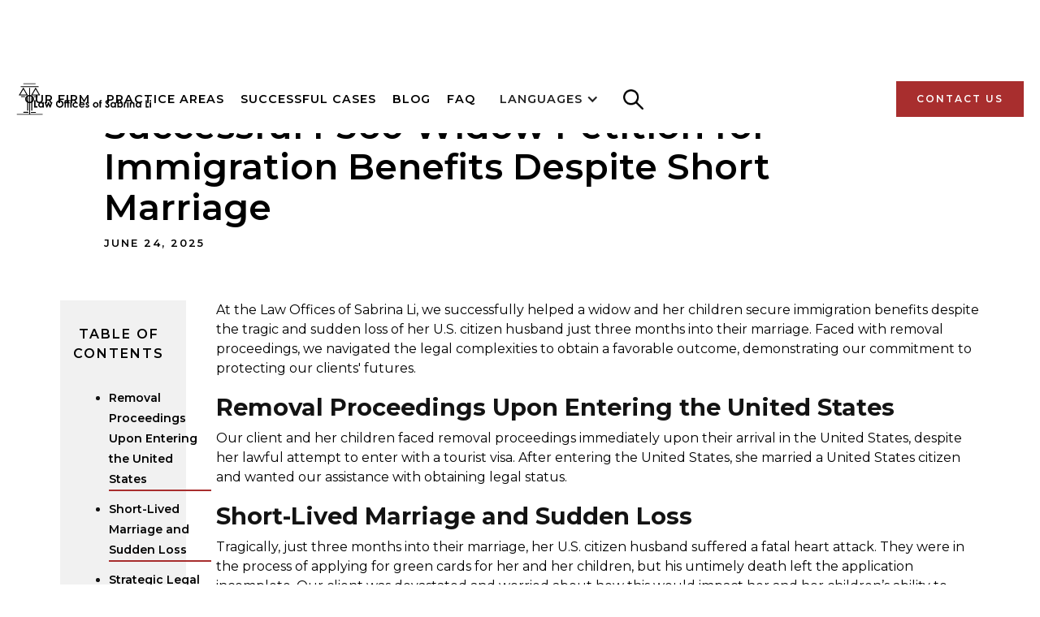

--- FILE ---
content_type: text/html
request_url: https://www.sabrinali.law/successful-cases/successful-i-360-widow-petition-for-immigration-benefits-despite-short-marriage
body_size: 8279
content:
<!DOCTYPE html><!-- Last Published: Tue Dec 30 2025 12:16:43 GMT+0000 (Coordinated Universal Time) --><html data-wf-domain="www.sabrinali.law" data-wf-page="65fb70d381392a0e8eb4fdb5" data-wf-site="640cfb7fafa682edc96dda28" lang="en-US" data-wf-collection="65fb70d381392a0e8eb4fe13" data-wf-item-slug="successful-i-360-widow-petition-for-immigration-benefits-despite-short-marriage"><head><meta charset="utf-8"/><title>Law Offices of Sabrina Li | Successful I-360 Widow Petition for Immigration Benefits Despite Short Marriage</title><meta content="At the Law Offices of Sabrina Li, we successfully helped a widow and her children secure immigration benefits despite the tragic and sudden loss of her U.S. citizen husband just three months into their marriage. Faced with removal proceedings, we navigated the legal complexities to obtain a favorable outcome, demonstrating our commitment to protecting our clients&#x27; futures." name="description"/><meta content="Law Offices of Sabrina Li | Successful I-360 Widow Petition for Immigration Benefits Despite Short Marriage" property="og:title"/><meta content="At the Law Offices of Sabrina Li, we successfully helped a widow and her children secure immigration benefits despite the tragic and sudden loss of her U.S. citizen husband just three months into their marriage. Faced with removal proceedings, we navigated the legal complexities to obtain a favorable outcome, demonstrating our commitment to protecting our clients&#x27; futures." property="og:description"/><meta content="Law Offices of Sabrina Li | Successful I-360 Widow Petition for Immigration Benefits Despite Short Marriage" property="twitter:title"/><meta content="At the Law Offices of Sabrina Li, we successfully helped a widow and her children secure immigration benefits despite the tragic and sudden loss of her U.S. citizen husband just three months into their marriage. Faced with removal proceedings, we navigated the legal complexities to obtain a favorable outcome, demonstrating our commitment to protecting our clients&#x27; futures." property="twitter:description"/><meta property="og:type" content="website"/><meta content="summary_large_image" name="twitter:card"/><meta content="width=device-width, initial-scale=1" name="viewport"/><meta content="rSuEtx7xvmZusihG8C9U11pLnL4EayecGWnp6BYHdTs" name="google-site-verification"/><link href="https://cdn.prod.website-files.com/640cfb7fafa682edc96dda28/css/sabrinalilaw.webflow.shared.dee74bf2e.min.css" rel="stylesheet" type="text/css"/><link href="https://fonts.googleapis.com" rel="preconnect"/><link href="https://fonts.gstatic.com" rel="preconnect" crossorigin="anonymous"/><script src="https://ajax.googleapis.com/ajax/libs/webfont/1.6.26/webfont.js" type="text/javascript"></script><script type="text/javascript">WebFont.load({  google: {    families: ["Montserrat:100,100italic,200,200italic,300,300italic,400,400italic,500,500italic,600,600italic,700,700italic,800,800italic,900,900italic"]  }});</script><script type="text/javascript">!function(o,c){var n=c.documentElement,t=" w-mod-";n.className+=t+"js",("ontouchstart"in o||o.DocumentTouch&&c instanceof DocumentTouch)&&(n.className+=t+"touch")}(window,document);</script><link href="https://cdn.prod.website-files.com/640cfb7fafa682edc96dda28/642c5741c3a9451bb029bd22_favicon-32.png" rel="shortcut icon" type="image/x-icon"/><link href="https://cdn.prod.website-files.com/640cfb7fafa682edc96dda28/642c572ea41f65d2fa6b27c9_favicon.png" rel="apple-touch-icon"/><link href="https://www.sabrinali.law/successful-cases/successful-i-360-widow-petition-for-immigration-benefits-despite-short-marriage" rel="canonical"/><!-- Google tag (gtag.js) -->
<script async src="https://www.googletagmanager.com/gtag/js?id=G-6MTM7M0DGW"></script>
<script>
  window.dataLayer = window.dataLayer || [];
  function gtag(){dataLayer.push(arguments);}
  gtag('js', new Date());

  gtag('config', 'G-6MTM7M0DGW');
</script><style> .w-richtext a { display: inline !important; } </style><script src="https://cdn.prod.website-files.com/640cfb7fafa682edc96dda28%2F652d31f3dc22d7b4ee708e44%2F67d828ec4eb3379246ad05b1%2Fclarity_script-1.6.1.js" type="text/javascript"></script></head><body><div data-collapse="medium" data-animation="default" data-duration="400" data-easing="ease" data-easing2="ease" role="banner" class="navigation w-nav"><div class="navigation-wrap"><a href="/" class="logo-link w-nav-brand"><img src="https://cdn.prod.website-files.com/640cfb7fafa682edc96dda28/640d0f17760bf3ee0f7eb601_law_offices_of_sabrina_li.svg" width="Auto" height="40" alt="The Logo of The Law Offices of Sabrina Li" class="logo-image"/></a><div class="menu"><nav role="navigation" class="navigation-items w-nav-menu"><a href="/our-firm" class="navigation-item w-nav-link">Our Firm</a><a href="/practice-areas" class="navigation-item w-nav-link">Practice Areas</a><a href="/successful-cases" class="navigation-item w-nav-link">Successful Cases</a><a href="/blog" class="navigation-item w-nav-link">Blog</a><a href="/faq" class="navigation-item w-nav-link">FAQ</a><div data-hover="false" data-delay="0" class="w-dropdown"><div class="w-dropdown-toggle"><div class="w-icon-dropdown-toggle"></div><div class="text-block-75">LANGUAGES</div></div><nav class="w-dropdown-list"><a href="https://cn.sabrinali.law/" class="dropdown-link-3 w-dropdown-link">中文</a><a href="https://es.sabrinali.law/" class="dropdown-link-4 w-dropdown-link">ESPAÑOL</a></nav></div><img src="https://cdn.prod.website-files.com/640cfb7fafa682edc96dda28/6513a7d343684ca9940fb1d7_search_icon.png" loading="lazy" width="Auto" height="Auto" alt="" data-w-id="aa22cae8-524b-0853-cc2d-934af2cd1ef2" class="search-icon"/><a href="/contact" class="navigation-item desktop-hide w-nav-link">Contact Us</a><div class="w-layout-blockcontainer search-wrap-mobile w-container"><form action="/search" class="search w-form"><input class="search-input w-input" maxlength="256" name="query" placeholder="Search…" type="search" id="search-2" required=""/><input type="submit" class="button cc-search-button w-button" value="Search"/></form></div></nav><div class="menu-button w-nav-button"><img src="https://cdn.prod.website-files.com/640cfb7fafa682edc96dda28/640cfb7fafa68240066dda5d_menu-icon.png" width="22" alt="" class="menu-icon"/></div></div><a href="/contact" class="button cc-contact-us w-inline-block"><div>Contact us</div></a></div><section class="search-wrap"><form action="/search" class="search w-form"><input class="search-input w-input" maxlength="256" name="query" placeholder="Search…" type="search" id="search" required=""/><input type="submit" class="button cc-search-button w-button" value="Search"/></form></section></div><div class="intro-header cc-subpage"><div class="intro-container w-container"><div class="intro-content blog-intro-content"><div class="heading-jumbo cc-text-left successful-case-template">Successful I-360 Widow Petition for Immigration Benefits Despite Short Marriage</div><div class="home-title cc-20-margin-bottom label">June 24, 2025</div></div></div></div><div class="general-section"><div class="container cc-blog-detail"><div class="w-row"><div class="column-1 w-col w-col-2"><div fs-toc-element="table" class="table-of-contents"><h4 class="toc-successful-case">Table of ContenTS</h4><div class="toc"></div></div></div><div class="w-col w-col-10"><header class="rich-text-block w-richtext"><p>At the Law Offices of Sabrina Li, we successfully helped a widow and her children secure immigration benefits despite the tragic and sudden loss of her U.S. citizen husband just three months into their marriage. Faced with removal proceedings, we navigated the legal complexities to obtain a favorable outcome, demonstrating our commitment to protecting our clients&#x27; futures. </p><h2><strong>Removal Proceedings Upon Entering the United States</strong> </h2><p>Our client and her children faced removal proceedings immediately upon their arrival in the United States, despite her lawful attempt to enter with a tourist visa. After entering the United States, she married a United States citizen and wanted our assistance with obtaining legal status. </p><h2><strong>Short-Lived Marriage and Sudden Loss</strong> </h2><p>Tragically, just three months into their marriage, her U.S. citizen husband suffered a fatal heart attack. They were in the process of applying for green cards for her and her children, but his untimely death left the application incomplete. Our client was devastated and worried about how this would impact her and her children’s ability to obtain immigration benefits. </p><h2><strong>Strategic Legal Action for Immigration Relief</strong> </h2><p>Despite the petitioner’s death, our firm remained dedicated to protecting our client and her children. We first secured an order from an Immigration Judge to administratively close their removal proceedings, allowing us the necessary time to file an I-360 self-petition for her and her children as the widow of a U.S. citizen. This ensured they would not face the threat of deportation while the I-360 was pending with USCIS. </p><p>Our team meticulously prepared and filed a well-documented I-360 petition. Although the marriage was brief, we provided extensive proof of the marriage and assisted our client in providing a detailed personal account of her relationship. </p><h2><strong>Achieving a Positive Outcome</strong> </h2><p>Understandably, our client was anxious throughout the process. However, when she finally received approval two and a half years later, she knew she had made the right choice in retaining the Law Offices of Sabrina Li to represent her and her children. </p><h2><strong>Understanding the Widow/Widower Immigration Petition Process</strong> </h2><p>The widow or widower petition enables the spouse of a deceased U.S. citizen to self-petition for immediate relative status using Form I-360. To apply, the following steps and requirements must be met: </p><ol start="1" role="list"><li><strong>File Form I-360</strong>: The widow(er) must submit Form I-360, Petition for Amerasian, Widow(er), or Special Immigrant, to USCIS. </li></ol><ol start="2" role="list"><li><strong>Required Evidence</strong>: </li></ol><ul role="list"><li>Proof of the U.S. citizenship of the deceased spouse. </li><li>Marriage certificate to demonstrate the marriage to the deceased U.S. citizen. </li><li>Death certificate of the U.S. citizen spouse. </li><li>Evidence that the marriage was not terminated prior to the death of the U.S. citizen spouse. </li></ul><ol start="3" role="list"><li><strong>Filing Deadline</strong>: The petition must be filed within two years of the U.S. citizen spouse’s death. </li></ol><ol start="4" role="list"><li><strong>Eligibility Criteria</strong>: </li></ol><ul role="list"><li>The petitioner was married to a U.S. citizen at the time of the citizen’s death. </li><li>The petitioner was not legally separated from the U.S. citizen at the time of death. </li><li>The petitioner has not remarried. </li></ul><ol start="5" role="list"><li><strong>Adjustment of Status</strong>: If the widow(er) is in the United States, they may be eligible to apply for adjustment of status to lawful permanent resident after the I-360 petition is approved. </li></ol><p>This process allows the widow(er) to seek immigration benefits based on their marriage to a U.S. citizen, even after the citizen’s death, without the need for the U.S. citizen to have filed a petition on their behalf before passing away. </p><h2><strong>The Law Offices of Sabrina Li: Providing Expert Legal Help to Our Clients at Their Dark Moment </strong> </h2><p>Sabrina Li, our founding attorney, is certified by the State Bar of California as a specialist in immigration and nationality law. Our accomplished legal team has extensive experience with I-360 self-petitions. If you or someone you know is facing a similar situation and requires the expertise of skilled professionals, look no further than the Law Offices of Sabrina Li. Contact us today at (213) 375-8096 or info@sabrinali.law. We are fully committed to providing the assistance you need, so please don&#x27;t hesitate to reach out. We&#x27;re here for you.</p><figure style="padding-bottom:56.206088992974244%" class="w-richtext-align-fullwidth w-richtext-figure-type-video"><div><iframe allowfullscreen="true" frameborder="0" scrolling="no" src="https://www.youtube.com/embed/5WawVKdHimE" title="Successful I-360 Widow Petition for Immigration Benefits Despite Short Marriage"></iframe></div></figure></header></div></div></div></div><div class="cta"><div class="w-layout-grid grid-4"><div class="label cc-white cc-text-center need-assitance-home-page">Need Assistance?</div></div><div class="w-layout-grid grid-4"><h2 class="cc-white cta-header">Request A <br/>Consultation Today</h2></div><div class="container w-container"><a href="/contact" class="button cc-align-center w-inline-block"><div>Contact Us</div></a><div class="flex margin-bottom-20"><div class="width-33 cc-white-bg cc-padding-20"><div class="divider"></div><h4 class="cc-text-center">Holistic Approach</h4><p class="cc-text-center">Our attorneys possess diverse immigration experience and have an in-depth understanding of the complex interplay between various immigration laws, policies, and regulations, ensuring accurate and comprehensive guidance. We offer a full range of immigration services, addressing all aspects of your case while identifying potential opportunities and challenges.</p></div><div class="width-33 cc-white-bg cc-padding-20"><div class="divider"></div><h4 class="cc-text-center">Personalized Attention</h4><p class="cc-text-center">We provide a tailored approach to each client&#x27;s case, ensuring that you receive individualized attention and a customized strategy for your unique situation. We adjust our strategy as your needs or circumstances change, guaranteeing a seamless transition between different phases of your immigration journey.</p></div><div class="width-33 cc-white-bg cc-padding-20"><div class="divider"></div><h4 class="cc-text-center">Passion and Commitment</h4><p class="cc-text-center">Our team is composed of immigrant and first-generation American professionals, along with individuals from various cultural backgrounds. Many of us have firsthand knowledge of the challenges faced during the immigration process. This allows us to provide guidance and advocacy rooted in authentic understanding. </p></div></div></div></div><div class="footer"><div class="container"><div class="footer-wrap"><div class="w-layout-grid footer-grid-top"><div id="w-node-f0f9b75c-418d-f2cd-d16b-ec4824d2afcb-51e627e8" class="cc-text-center-mobile"><h4 id="w-node-_525eb8b2-cf3f-841b-30aa-10835ecab290-51e627e8" class="cc-white footer-header cc-text-center-mobile">Los Angeles, CA</h4><p class="cc-white cc-text-small">388 Cordova St, Unit 100C, <br/>Pasadena, CA 91101<br/><a href="/where-to-park" class="footer-link">Parking Instructions</a></p></div><div id="w-node-_3928badd-214c-c935-1f45-3e1b7154fbd7-51e627e8"><h4 id="w-node-_3928badd-214c-c935-1f45-3e1b7154fbd8-51e627e8" class="cc-white footer-header cc-text-center-mobile">Santa Ana, CA</h4><p id="w-node-_3928badd-214c-c935-1f45-3e1b7154fbda-51e627e8" class="cc-white cc-text-small">3 MacArthur Pl #760 <br/>Santa Ana, CA 92707<br/><a href="/where-to-park" class="footer-link">Parking Instructions</a></p></div><div id="w-node-_6b2593f8-b8d3-5f40-dcb1-2b27f513b6ce-51e627e8"><h4 id="w-node-_6b2593f8-b8d3-5f40-dcb1-2b27f513b6cf-51e627e8" class="cc-white footer-header cc-text-center-mobile">Dallas, TX</h4><p id="w-node-_6b2593f8-b8d3-5f40-dcb1-2b27f513b6d1-51e627e8" class="cc-white cc-text-small cc-text-center-mobile">1910 Pacific Ave., Suite 13300 <br/>Dallas, Texas 75201<br/><a href="/where-to-park" class="footer-link">Parking Instructions</a></p></div><div id="w-node-_9ff37ae8-0265-8265-f71a-cd5e0f08ef26-51e627e8"><h4 id="w-node-_9ff37ae8-0265-8265-f71a-cd5e0f08ef27-51e627e8" class="cc-white footer-header cc-text-center-mobile">Contact</h4><p id="w-node-_9ff37ae8-0265-8265-f71a-cd5e0f08ef29-51e627e8" class="cc-white cc-text-small cc-text-center-mobile">Phone: (213) 375-8096<br/>Email: info@sabrinali.law<br/>Hours: Mon-Thu, 9:00AM - 5:00PM PT (Except Public Holidays)</p></div></div><div class="w-layout-grid footer-grid-bottom"><div id="w-node-_67a7cc91-8e6a-1765-1044-af89a31d7b60-51e627e8"><ul role="list" class="list-2"><li class="footer-list-item"><a href="/our-firm" class="footer-links">Our Firm</a></li><li class="footer-list-item"><a href="/practice-areas" class="footer-links">Practice Areas</a></li><li class="footer-list-item"><a href="/successful-cases" class="footer-links">Successful Cases</a></li></ul></div><div id="w-node-_6136d556-ebbe-676f-bc81-cbd88740e199-51e627e8"><ul role="list" class="list-2"><li class="footer-list-item"><a href="/faq" class="footer-links">FAQ</a></li><li class="footer-list-item"><a href="/blog" class="footer-links">Blog</a></li><li class="footer-list-item"><a href="https://cdn.prod.website-files.com/640cfb7fafa682edc96dda28/678011caf282a5cb581fb647_Privacy%20Policy.pdf" class="footer-links">Privacy Policy</a></li></ul><a href="/blog" class="footer-links"></a></div><div id="w-node-_67a7cc91-8e6a-1765-1044-af89a31d7b74-51e627e8" class="div-block-3"><a id="w-node-_5f76496e-0b28-30f5-94e8-8c7fd91dd68c-51e627e8" href="https://www.facebook.com/XLILAW/" class="link-block-3 w-inline-block"><img src="https://cdn.prod.website-files.com/640cfb7fafa682edc96dda28/641276106fed9001e64a8dd0_icon-facebook.svg" loading="lazy" width="121" alt="" class="footer-icon"/></a><a href="https://www.instagram.com/lawofficesofsabrinali/" class="link-block-2 w-inline-block"><img src="https://cdn.prod.website-files.com/640cfb7fafa682edc96dda28/6412762fa9b46db90e78e4c4_icon-instagram.svg" loading="lazy" width="122" alt="" class="footer-icon"/></a><a id="w-node-_88056c6d-3db0-fd61-1db2-91ea0efa9c91-51e627e8" href="https://www.youtube.com/channel/UCKULifAvhdbELspSvZtMvng" class="link-block w-inline-block"><img src="https://cdn.prod.website-files.com/640cfb7fafa682edc96dda28/6412763d4f9e0e6812acf80a_icon-youtube.svg" loading="lazy" width="120" alt="" class="footer-icon"/></a></div></div><div class="footer-disclaimer w-row"><div class="footer-column w-col w-col-6"><p class="footer-small-text">@ 2025 Law Offices of Sabrina Li, P.C.</p></div><div class="footer-column w-col w-col-6"><p class="footer-small-text cc-text-right">Terms of Service. Privacy Policy</p></div></div></div></div></div><script src="https://d3e54v103j8qbb.cloudfront.net/js/jquery-3.5.1.min.dc5e7f18c8.js?site=640cfb7fafa682edc96dda28" type="text/javascript" integrity="sha256-9/aliU8dGd2tb6OSsuzixeV4y/faTqgFtohetphbbj0=" crossorigin="anonymous"></script><script src="https://cdn.prod.website-files.com/640cfb7fafa682edc96dda28/js/webflow.schunk.36b8fb49256177c8.js" type="text/javascript"></script><script src="https://cdn.prod.website-files.com/640cfb7fafa682edc96dda28/js/webflow.schunk.133b7a6355e6c583.js" type="text/javascript"></script><script src="https://cdn.prod.website-files.com/640cfb7fafa682edc96dda28/js/webflow.2d0f3981.b909986f30e5b8ce.js" type="text/javascript"></script><!-- Messenger Chat Plugin Code -->
<div id="fb-root"></div>

<!-- Your Chat Plugin code -->
<div id="fb-customer-chat" class="fb-customerchat"></div>

<script>
  var chatbox = document.getElementById("fb-customer-chat");
  chatbox.setAttribute("page_id", "190029504417554");
  chatbox.setAttribute("attribution", "biz_inbox");
</script>

<!-- Your SDK code -->
<script>
  window.fbAsyncInit = function () {
    FB.init({
      xfbml: true,
      version: "v17.0",
    });
  };

  (function (d, s, id) {
    var js,
      fjs = d.getElementsByTagName(s)[0];
    if (d.getElementById(id)) return;
    js = d.createElement(s);
    js.id = id;
    js.src = "https://connect.facebook.net/en_US/sdk/xfbml.customerchat.js";
    fjs.parentNode.insertBefore(js, fjs);
  })(document, "script", "facebook-jssdk");
</script><script>
 /*!
 * toc - jQuery Table of Contents Plugin
 * v0.3.2
 * http://projects.jga.me/toc/
 * copyright Greg Allen 2014
 * MIT License
*/
!function(a){a.fn.smoothScroller=function(b){b=a.extend({},a.fn.smoothScroller.defaults,b);var c=a(this);return a(b.scrollEl).animate({scrollTop:c.offset().top-a(b.scrollEl).offset().top-b.offset},b.speed,b.ease,function(){var a=c.attr("id");a.length&&(history.pushState?history.pushState(null,null,"#"+a):document.location.hash=a),c.trigger("smoothScrollerComplete")}),this},a.fn.smoothScroller.defaults={speed:400,ease:"swing",scrollEl:"body,html",offset:0},a("body").on("click","[data-smoothscroller]",function(b){b.preventDefault();var c=a(this).attr("href");0===c.indexOf("#")&&a(c).smoothScroller()})}(jQuery),function(a){var b={};a.fn.toc=function(b){var c,d=this,e=a.extend({},jQuery.fn.toc.defaults,b),f=a(e.container),g=a(e.selectors,f),h=[],i=e.activeClass,j=function(b,c){if(e.smoothScrolling&&"function"==typeof e.smoothScrolling){b.preventDefault();var f=a(b.target).attr("href");e.smoothScrolling(f,e,c)}a("li",d).removeClass(i),a(b.target).parent().addClass(i)},k=function(){c&&clearTimeout(c),c=setTimeout(function(){for(var b,c=a(window).scrollTop(),f=Number.MAX_VALUE,g=0,j=0,k=h.length;k>j;j++){var l=Math.abs(h[j]-c);f>l&&(g=j,f=l)}a("li",d).removeClass(i),b=a("li:eq("+g+")",d).addClass(i),e.onHighlight(b)},50)};return e.highlightOnScroll&&(a(window).bind("scroll",k),k()),this.each(function(){var b=a(this),c=a(e.listType);g.each(function(d,f){var g=a(f);h.push(g.offset().top-e.highlightOffset);var i=e.anchorName(d,f,e.prefix);if(f.id!==i){a("<span/>").attr("id",i).insertBefore(g)}var l=a("<a/>").text(e.headerText(d,f,g)).attr("href","#"+i).bind("click",function(c){a(window).unbind("scroll",k),j(c,function(){a(window).bind("scroll",k)}),b.trigger("selected",a(this).attr("href"))}),m=a("<li/>").addClass(e.itemClass(d,f,g,e.prefix)).append(l);c.append(m)}),b.html(c)})},jQuery.fn.toc.defaults={container:"body",listType:"<ul/>",selectors:"h1,h2,h3",smoothScrolling:function(b,c,d){a(b).smoothScroller({offset:c.scrollToOffset}).on("smoothScrollerComplete",function(){d()})},scrollToOffset:0,prefix:"toc",activeClass:"toc-active",onHighlight:function(){},highlightOnScroll:!0,highlightOffset:100,anchorName:function(c,d,e){if(d.id.length)return d.id;var f=a(d).text().replace(/[^a-z0-9]/gi," ").replace(/\s+/g,"-").toLowerCase();if(b[f]){for(var g=2;b[f+g];)g++;f=f+"-"+g}return b[f]=!0,e+"-"+f},headerText:function(a,b,c){return c.text()},itemClass:function(a,b,c,d){return d+"-"+c[0].tagName.toLowerCase()}}}(jQuery);
</script>
<script>
/* initialize toc plugin */
$('.toc').toc({
    'selectors': 'h1,h2,h3', //elements to use as headings
    'container': '.rich-text-block', //element to find all selectors in
    'prefix': 'toc', //prefix for anchor tags and class names
    'highlightOnScroll': true, //add class to heading that is currently in focus
    'highlightOffset': 100, //offset to trigger the next headline
 });
 </script></body></html>

--- FILE ---
content_type: text/css
request_url: https://cdn.prod.website-files.com/640cfb7fafa682edc96dda28/css/sabrinalilaw.webflow.shared.dee74bf2e.min.css
body_size: 24036
content:
html{-webkit-text-size-adjust:100%;-ms-text-size-adjust:100%;font-family:sans-serif}body{margin:0}article,aside,details,figcaption,figure,footer,header,hgroup,main,menu,nav,section,summary{display:block}audio,canvas,progress,video{vertical-align:baseline;display:inline-block}audio:not([controls]){height:0;display:none}[hidden],template{display:none}a{background-color:#0000}a:active,a:hover{outline:0}abbr[title]{border-bottom:1px dotted}b,strong{font-weight:700}dfn{font-style:italic}h1{margin:.67em 0;font-size:2em}mark{color:#000;background:#ff0}small{font-size:80%}sub,sup{vertical-align:baseline;font-size:75%;line-height:0;position:relative}sup{top:-.5em}sub{bottom:-.25em}img{border:0}svg:not(:root){overflow:hidden}hr{box-sizing:content-box;height:0}pre{overflow:auto}code,kbd,pre,samp{font-family:monospace;font-size:1em}button,input,optgroup,select,textarea{color:inherit;font:inherit;margin:0}button{overflow:visible}button,select{text-transform:none}button,html input[type=button],input[type=reset]{-webkit-appearance:button;cursor:pointer}button[disabled],html input[disabled]{cursor:default}button::-moz-focus-inner,input::-moz-focus-inner{border:0;padding:0}input{line-height:normal}input[type=checkbox],input[type=radio]{box-sizing:border-box;padding:0}input[type=number]::-webkit-inner-spin-button,input[type=number]::-webkit-outer-spin-button{height:auto}input[type=search]{-webkit-appearance:none}input[type=search]::-webkit-search-cancel-button,input[type=search]::-webkit-search-decoration{-webkit-appearance:none}legend{border:0;padding:0}textarea{overflow:auto}optgroup{font-weight:700}table{border-collapse:collapse;border-spacing:0}td,th{padding:0}@font-face{font-family:webflow-icons;src:url([data-uri])format("truetype");font-weight:400;font-style:normal}[class^=w-icon-],[class*=\ w-icon-]{speak:none;font-variant:normal;text-transform:none;-webkit-font-smoothing:antialiased;-moz-osx-font-smoothing:grayscale;font-style:normal;font-weight:400;line-height:1;font-family:webflow-icons!important}.w-icon-slider-right:before{content:""}.w-icon-slider-left:before{content:""}.w-icon-nav-menu:before{content:""}.w-icon-arrow-down:before,.w-icon-dropdown-toggle:before{content:""}.w-icon-file-upload-remove:before{content:""}.w-icon-file-upload-icon:before{content:""}*{box-sizing:border-box}html{height:100%}body{color:#333;background-color:#fff;min-height:100%;margin:0;font-family:Arial,sans-serif;font-size:14px;line-height:20px}img{vertical-align:middle;max-width:100%;display:inline-block}html.w-mod-touch *{background-attachment:scroll!important}.w-block{display:block}.w-inline-block{max-width:100%;display:inline-block}.w-clearfix:before,.w-clearfix:after{content:" ";grid-area:1/1/2/2;display:table}.w-clearfix:after{clear:both}.w-hidden{display:none}.w-button{color:#fff;line-height:inherit;cursor:pointer;background-color:#3898ec;border:0;border-radius:0;padding:9px 15px;text-decoration:none;display:inline-block}input.w-button{-webkit-appearance:button}html[data-w-dynpage] [data-w-cloak]{color:#0000!important}.w-code-block{margin:unset}pre.w-code-block code{all:inherit}.w-optimization{display:contents}.w-webflow-badge,.w-webflow-badge>img{box-sizing:unset;width:unset;height:unset;max-height:unset;max-width:unset;min-height:unset;min-width:unset;margin:unset;padding:unset;float:unset;clear:unset;border:unset;border-radius:unset;background:unset;background-image:unset;background-position:unset;background-size:unset;background-repeat:unset;background-origin:unset;background-clip:unset;background-attachment:unset;background-color:unset;box-shadow:unset;transform:unset;direction:unset;font-family:unset;font-weight:unset;color:unset;font-size:unset;line-height:unset;font-style:unset;font-variant:unset;text-align:unset;letter-spacing:unset;-webkit-text-decoration:unset;text-decoration:unset;text-indent:unset;text-transform:unset;list-style-type:unset;text-shadow:unset;vertical-align:unset;cursor:unset;white-space:unset;word-break:unset;word-spacing:unset;word-wrap:unset;transition:unset}.w-webflow-badge{white-space:nowrap;cursor:pointer;box-shadow:0 0 0 1px #0000001a,0 1px 3px #0000001a;visibility:visible!important;opacity:1!important;z-index:2147483647!important;color:#aaadb0!important;overflow:unset!important;background-color:#fff!important;border-radius:3px!important;width:auto!important;height:auto!important;margin:0!important;padding:6px!important;font-size:12px!important;line-height:14px!important;text-decoration:none!important;display:inline-block!important;position:fixed!important;inset:auto 12px 12px auto!important;transform:none!important}.w-webflow-badge>img{position:unset;visibility:unset!important;opacity:1!important;vertical-align:middle!important;display:inline-block!important}h1,h2,h3,h4,h5,h6{margin-bottom:10px;font-weight:700}h1{margin-top:20px;font-size:38px;line-height:44px}h2{margin-top:20px;font-size:32px;line-height:36px}h3{margin-top:20px;font-size:24px;line-height:30px}h4{margin-top:10px;font-size:18px;line-height:24px}h5{margin-top:10px;font-size:14px;line-height:20px}h6{margin-top:10px;font-size:12px;line-height:18px}p{margin-top:0;margin-bottom:10px}blockquote{border-left:5px solid #e2e2e2;margin:0 0 10px;padding:10px 20px;font-size:18px;line-height:22px}figure{margin:0 0 10px}figcaption{text-align:center;margin-top:5px}ul,ol{margin-top:0;margin-bottom:10px;padding-left:40px}.w-list-unstyled{padding-left:0;list-style:none}.w-embed:before,.w-embed:after{content:" ";grid-area:1/1/2/2;display:table}.w-embed:after{clear:both}.w-video{width:100%;padding:0;position:relative}.w-video iframe,.w-video object,.w-video embed{border:none;width:100%;height:100%;position:absolute;top:0;left:0}fieldset{border:0;margin:0;padding:0}button,[type=button],[type=reset]{cursor:pointer;-webkit-appearance:button;border:0}.w-form{margin:0 0 15px}.w-form-done{text-align:center;background-color:#ddd;padding:20px;display:none}.w-form-fail{background-color:#ffdede;margin-top:10px;padding:10px;display:none}label{margin-bottom:5px;font-weight:700;display:block}.w-input,.w-select{color:#333;vertical-align:middle;background-color:#fff;border:1px solid #ccc;width:100%;height:38px;margin-bottom:10px;padding:8px 12px;font-size:14px;line-height:1.42857;display:block}.w-input::placeholder,.w-select::placeholder{color:#999}.w-input:focus,.w-select:focus{border-color:#3898ec;outline:0}.w-input[disabled],.w-select[disabled],.w-input[readonly],.w-select[readonly],fieldset[disabled] .w-input,fieldset[disabled] .w-select{cursor:not-allowed}.w-input[disabled]:not(.w-input-disabled),.w-select[disabled]:not(.w-input-disabled),.w-input[readonly],.w-select[readonly],fieldset[disabled]:not(.w-input-disabled) .w-input,fieldset[disabled]:not(.w-input-disabled) .w-select{background-color:#eee}textarea.w-input,textarea.w-select{height:auto}.w-select{background-color:#f3f3f3}.w-select[multiple]{height:auto}.w-form-label{cursor:pointer;margin-bottom:0;font-weight:400;display:inline-block}.w-radio{margin-bottom:5px;padding-left:20px;display:block}.w-radio:before,.w-radio:after{content:" ";grid-area:1/1/2/2;display:table}.w-radio:after{clear:both}.w-radio-input{float:left;margin:3px 0 0 -20px;line-height:normal}.w-file-upload{margin-bottom:10px;display:block}.w-file-upload-input{opacity:0;z-index:-100;width:.1px;height:.1px;position:absolute;overflow:hidden}.w-file-upload-default,.w-file-upload-uploading,.w-file-upload-success{color:#333;display:inline-block}.w-file-upload-error{margin-top:10px;display:block}.w-file-upload-default.w-hidden,.w-file-upload-uploading.w-hidden,.w-file-upload-error.w-hidden,.w-file-upload-success.w-hidden{display:none}.w-file-upload-uploading-btn{cursor:pointer;background-color:#fafafa;border:1px solid #ccc;margin:0;padding:8px 12px;font-size:14px;font-weight:400;display:flex}.w-file-upload-file{background-color:#fafafa;border:1px solid #ccc;flex-grow:1;justify-content:space-between;margin:0;padding:8px 9px 8px 11px;display:flex}.w-file-upload-file-name{font-size:14px;font-weight:400;display:block}.w-file-remove-link{cursor:pointer;width:auto;height:auto;margin-top:3px;margin-left:10px;padding:3px;display:block}.w-icon-file-upload-remove{margin:auto;font-size:10px}.w-file-upload-error-msg{color:#ea384c;padding:2px 0;display:inline-block}.w-file-upload-info{padding:0 12px;line-height:38px;display:inline-block}.w-file-upload-label{cursor:pointer;background-color:#fafafa;border:1px solid #ccc;margin:0;padding:8px 12px;font-size:14px;font-weight:400;display:inline-block}.w-icon-file-upload-icon,.w-icon-file-upload-uploading{width:20px;margin-right:8px;display:inline-block}.w-icon-file-upload-uploading{height:20px}.w-container{max-width:940px;margin-left:auto;margin-right:auto}.w-container:before,.w-container:after{content:" ";grid-area:1/1/2/2;display:table}.w-container:after{clear:both}.w-container .w-row{margin-left:-10px;margin-right:-10px}.w-row:before,.w-row:after{content:" ";grid-area:1/1/2/2;display:table}.w-row:after{clear:both}.w-row .w-row{margin-left:0;margin-right:0}.w-col{float:left;width:100%;min-height:1px;padding-left:10px;padding-right:10px;position:relative}.w-col .w-col{padding-left:0;padding-right:0}.w-col-1{width:8.33333%}.w-col-2{width:16.6667%}.w-col-3{width:25%}.w-col-4{width:33.3333%}.w-col-5{width:41.6667%}.w-col-6{width:50%}.w-col-7{width:58.3333%}.w-col-8{width:66.6667%}.w-col-9{width:75%}.w-col-10{width:83.3333%}.w-col-11{width:91.6667%}.w-col-12{width:100%}.w-hidden-main{display:none!important}@media screen and (max-width:991px){.w-container{max-width:728px}.w-hidden-main{display:inherit!important}.w-hidden-medium{display:none!important}.w-col-medium-1{width:8.33333%}.w-col-medium-2{width:16.6667%}.w-col-medium-3{width:25%}.w-col-medium-4{width:33.3333%}.w-col-medium-5{width:41.6667%}.w-col-medium-6{width:50%}.w-col-medium-7{width:58.3333%}.w-col-medium-8{width:66.6667%}.w-col-medium-9{width:75%}.w-col-medium-10{width:83.3333%}.w-col-medium-11{width:91.6667%}.w-col-medium-12{width:100%}.w-col-stack{width:100%;left:auto;right:auto}}@media screen and (max-width:767px){.w-hidden-main,.w-hidden-medium{display:inherit!important}.w-hidden-small{display:none!important}.w-row,.w-container .w-row{margin-left:0;margin-right:0}.w-col{width:100%;left:auto;right:auto}.w-col-small-1{width:8.33333%}.w-col-small-2{width:16.6667%}.w-col-small-3{width:25%}.w-col-small-4{width:33.3333%}.w-col-small-5{width:41.6667%}.w-col-small-6{width:50%}.w-col-small-7{width:58.3333%}.w-col-small-8{width:66.6667%}.w-col-small-9{width:75%}.w-col-small-10{width:83.3333%}.w-col-small-11{width:91.6667%}.w-col-small-12{width:100%}}@media screen and (max-width:479px){.w-container{max-width:none}.w-hidden-main,.w-hidden-medium,.w-hidden-small{display:inherit!important}.w-hidden-tiny{display:none!important}.w-col{width:100%}.w-col-tiny-1{width:8.33333%}.w-col-tiny-2{width:16.6667%}.w-col-tiny-3{width:25%}.w-col-tiny-4{width:33.3333%}.w-col-tiny-5{width:41.6667%}.w-col-tiny-6{width:50%}.w-col-tiny-7{width:58.3333%}.w-col-tiny-8{width:66.6667%}.w-col-tiny-9{width:75%}.w-col-tiny-10{width:83.3333%}.w-col-tiny-11{width:91.6667%}.w-col-tiny-12{width:100%}}.w-widget{position:relative}.w-widget-map{width:100%;height:400px}.w-widget-map label{width:auto;display:inline}.w-widget-map img{max-width:inherit}.w-widget-map .gm-style-iw{text-align:center}.w-widget-map .gm-style-iw>button{display:none!important}.w-widget-twitter{overflow:hidden}.w-widget-twitter-count-shim{vertical-align:top;text-align:center;background:#fff;border:1px solid #758696;border-radius:3px;width:28px;height:20px;display:inline-block;position:relative}.w-widget-twitter-count-shim *{pointer-events:none;-webkit-user-select:none;user-select:none}.w-widget-twitter-count-shim .w-widget-twitter-count-inner{text-align:center;color:#999;font-family:serif;font-size:15px;line-height:12px;position:relative}.w-widget-twitter-count-shim .w-widget-twitter-count-clear{display:block;position:relative}.w-widget-twitter-count-shim.w--large{width:36px;height:28px}.w-widget-twitter-count-shim.w--large .w-widget-twitter-count-inner{font-size:18px;line-height:18px}.w-widget-twitter-count-shim:not(.w--vertical){margin-left:5px;margin-right:8px}.w-widget-twitter-count-shim:not(.w--vertical).w--large{margin-left:6px}.w-widget-twitter-count-shim:not(.w--vertical):before,.w-widget-twitter-count-shim:not(.w--vertical):after{content:" ";pointer-events:none;border:solid #0000;width:0;height:0;position:absolute;top:50%;left:0}.w-widget-twitter-count-shim:not(.w--vertical):before{border-width:4px;border-color:#75869600 #5d6c7b #75869600 #75869600;margin-top:-4px;margin-left:-9px}.w-widget-twitter-count-shim:not(.w--vertical).w--large:before{border-width:5px;margin-top:-5px;margin-left:-10px}.w-widget-twitter-count-shim:not(.w--vertical):after{border-width:4px;border-color:#fff0 #fff #fff0 #fff0;margin-top:-4px;margin-left:-8px}.w-widget-twitter-count-shim:not(.w--vertical).w--large:after{border-width:5px;margin-top:-5px;margin-left:-9px}.w-widget-twitter-count-shim.w--vertical{width:61px;height:33px;margin-bottom:8px}.w-widget-twitter-count-shim.w--vertical:before,.w-widget-twitter-count-shim.w--vertical:after{content:" ";pointer-events:none;border:solid #0000;width:0;height:0;position:absolute;top:100%;left:50%}.w-widget-twitter-count-shim.w--vertical:before{border-width:5px;border-color:#5d6c7b #75869600 #75869600;margin-left:-5px}.w-widget-twitter-count-shim.w--vertical:after{border-width:4px;border-color:#fff #fff0 #fff0;margin-left:-4px}.w-widget-twitter-count-shim.w--vertical .w-widget-twitter-count-inner{font-size:18px;line-height:22px}.w-widget-twitter-count-shim.w--vertical.w--large{width:76px}.w-background-video{color:#fff;height:500px;position:relative;overflow:hidden}.w-background-video>video{object-fit:cover;z-index:-100;background-position:50%;background-size:cover;width:100%;height:100%;margin:auto;position:absolute;inset:-100%}.w-background-video>video::-webkit-media-controls-start-playback-button{-webkit-appearance:none;display:none!important}.w-background-video--control{background-color:#0000;padding:0;position:absolute;bottom:1em;right:1em}.w-background-video--control>[hidden]{display:none!important}.w-slider{text-align:center;clear:both;-webkit-tap-highlight-color:#0000;tap-highlight-color:#0000;background:#ddd;height:300px;position:relative}.w-slider-mask{z-index:1;white-space:nowrap;height:100%;display:block;position:relative;left:0;right:0;overflow:hidden}.w-slide{vertical-align:top;white-space:normal;text-align:left;width:100%;height:100%;display:inline-block;position:relative}.w-slider-nav{z-index:2;text-align:center;-webkit-tap-highlight-color:#0000;tap-highlight-color:#0000;height:40px;margin:auto;padding-top:10px;position:absolute;inset:auto 0 0}.w-slider-nav.w-round>div{border-radius:100%}.w-slider-nav.w-num>div{font-size:inherit;line-height:inherit;width:auto;height:auto;padding:.2em .5em}.w-slider-nav.w-shadow>div{box-shadow:0 0 3px #3336}.w-slider-nav-invert{color:#fff}.w-slider-nav-invert>div{background-color:#2226}.w-slider-nav-invert>div.w-active{background-color:#222}.w-slider-dot{cursor:pointer;background-color:#fff6;width:1em;height:1em;margin:0 3px .5em;transition:background-color .1s,color .1s;display:inline-block;position:relative}.w-slider-dot.w-active{background-color:#fff}.w-slider-dot:focus{outline:none;box-shadow:0 0 0 2px #fff}.w-slider-dot:focus.w-active{box-shadow:none}.w-slider-arrow-left,.w-slider-arrow-right{cursor:pointer;color:#fff;-webkit-tap-highlight-color:#0000;tap-highlight-color:#0000;-webkit-user-select:none;user-select:none;width:80px;margin:auto;font-size:40px;position:absolute;inset:0;overflow:hidden}.w-slider-arrow-left [class^=w-icon-],.w-slider-arrow-right [class^=w-icon-],.w-slider-arrow-left [class*=\ w-icon-],.w-slider-arrow-right [class*=\ w-icon-]{position:absolute}.w-slider-arrow-left:focus,.w-slider-arrow-right:focus{outline:0}.w-slider-arrow-left{z-index:3;right:auto}.w-slider-arrow-right{z-index:4;left:auto}.w-icon-slider-left,.w-icon-slider-right{width:1em;height:1em;margin:auto;inset:0}.w-slider-aria-label{clip:rect(0 0 0 0);border:0;width:1px;height:1px;margin:-1px;padding:0;position:absolute;overflow:hidden}.w-slider-force-show{display:block!important}.w-dropdown{text-align:left;z-index:900;margin-left:auto;margin-right:auto;display:inline-block;position:relative}.w-dropdown-btn,.w-dropdown-toggle,.w-dropdown-link{vertical-align:top;color:#222;text-align:left;white-space:nowrap;margin-left:auto;margin-right:auto;padding:20px;text-decoration:none;position:relative}.w-dropdown-toggle{-webkit-user-select:none;user-select:none;cursor:pointer;padding-right:40px;display:inline-block}.w-dropdown-toggle:focus{outline:0}.w-icon-dropdown-toggle{width:1em;height:1em;margin:auto 20px auto auto;position:absolute;top:0;bottom:0;right:0}.w-dropdown-list{background:#ddd;min-width:100%;display:none;position:absolute}.w-dropdown-list.w--open{display:block}.w-dropdown-link{color:#222;padding:10px 20px;display:block}.w-dropdown-link.w--current{color:#0082f3}.w-dropdown-link:focus{outline:0}@media screen and (max-width:767px){.w-nav-brand{padding-left:10px}}.w-lightbox-backdrop{cursor:auto;letter-spacing:normal;text-indent:0;text-shadow:none;text-transform:none;visibility:visible;white-space:normal;word-break:normal;word-spacing:normal;word-wrap:normal;color:#fff;text-align:center;z-index:2000;opacity:0;-webkit-user-select:none;-moz-user-select:none;-webkit-tap-highlight-color:transparent;background:#000000e6;outline:0;font-family:Helvetica Neue,Helvetica,Ubuntu,Segoe UI,Verdana,sans-serif;font-size:17px;font-style:normal;font-weight:300;line-height:1.2;list-style:disc;position:fixed;inset:0;-webkit-transform:translate(0)}.w-lightbox-backdrop,.w-lightbox-container{-webkit-overflow-scrolling:touch;height:100%;overflow:auto}.w-lightbox-content{height:100vh;position:relative;overflow:hidden}.w-lightbox-view{opacity:0;width:100vw;height:100vh;position:absolute}.w-lightbox-view:before{content:"";height:100vh}.w-lightbox-group,.w-lightbox-group .w-lightbox-view,.w-lightbox-group .w-lightbox-view:before{height:86vh}.w-lightbox-frame,.w-lightbox-view:before{vertical-align:middle;display:inline-block}.w-lightbox-figure{margin:0;position:relative}.w-lightbox-group .w-lightbox-figure{cursor:pointer}.w-lightbox-img{width:auto;max-width:none;height:auto}.w-lightbox-image{float:none;max-width:100vw;max-height:100vh;display:block}.w-lightbox-group .w-lightbox-image{max-height:86vh}.w-lightbox-caption{text-align:left;text-overflow:ellipsis;white-space:nowrap;background:#0006;padding:.5em 1em;position:absolute;bottom:0;left:0;right:0;overflow:hidden}.w-lightbox-embed{width:100%;height:100%;position:absolute;inset:0}.w-lightbox-control{cursor:pointer;background-position:50%;background-repeat:no-repeat;background-size:24px;width:4em;transition:all .3s;position:absolute;top:0}.w-lightbox-left{background-image:url([data-uri]);display:none;bottom:0;left:0}.w-lightbox-right{background-image:url([data-uri]);display:none;bottom:0;right:0}.w-lightbox-close{background-image:url([data-uri]);background-size:18px;height:2.6em;right:0}.w-lightbox-strip{white-space:nowrap;padding:0 1vh;line-height:0;position:absolute;bottom:0;left:0;right:0;overflow:auto hidden}.w-lightbox-item{box-sizing:content-box;cursor:pointer;width:10vh;padding:2vh 1vh;display:inline-block;-webkit-transform:translate(0,0)}.w-lightbox-active{opacity:.3}.w-lightbox-thumbnail{background:#222;height:10vh;position:relative;overflow:hidden}.w-lightbox-thumbnail-image{position:absolute;top:0;left:0}.w-lightbox-thumbnail .w-lightbox-tall{width:100%;top:50%;transform:translateY(-50%)}.w-lightbox-thumbnail .w-lightbox-wide{height:100%;left:50%;transform:translate(-50%)}.w-lightbox-spinner{box-sizing:border-box;border:5px solid #0006;border-radius:50%;width:40px;height:40px;margin-top:-20px;margin-left:-20px;animation:.8s linear infinite spin;position:absolute;top:50%;left:50%}.w-lightbox-spinner:after{content:"";border:3px solid #0000;border-bottom-color:#fff;border-radius:50%;position:absolute;inset:-4px}.w-lightbox-hide{display:none}.w-lightbox-noscroll{overflow:hidden}@media (min-width:768px){.w-lightbox-content{height:96vh;margin-top:2vh}.w-lightbox-view,.w-lightbox-view:before{height:96vh}.w-lightbox-group,.w-lightbox-group .w-lightbox-view,.w-lightbox-group .w-lightbox-view:before{height:84vh}.w-lightbox-image{max-width:96vw;max-height:96vh}.w-lightbox-group .w-lightbox-image{max-width:82.3vw;max-height:84vh}.w-lightbox-left,.w-lightbox-right{opacity:.5;display:block}.w-lightbox-close{opacity:.8}.w-lightbox-control:hover{opacity:1}}.w-lightbox-inactive,.w-lightbox-inactive:hover{opacity:0}.w-richtext:before,.w-richtext:after{content:" ";grid-area:1/1/2/2;display:table}.w-richtext:after{clear:both}.w-richtext[contenteditable=true]:before,.w-richtext[contenteditable=true]:after{white-space:initial}.w-richtext ol,.w-richtext ul{overflow:hidden}.w-richtext .w-richtext-figure-selected.w-richtext-figure-type-video div:after,.w-richtext .w-richtext-figure-selected[data-rt-type=video] div:after,.w-richtext .w-richtext-figure-selected.w-richtext-figure-type-image div,.w-richtext .w-richtext-figure-selected[data-rt-type=image] div{outline:2px solid #2895f7}.w-richtext figure.w-richtext-figure-type-video>div:after,.w-richtext figure[data-rt-type=video]>div:after{content:"";display:none;position:absolute;inset:0}.w-richtext figure{max-width:60%;position:relative}.w-richtext figure>div:before{cursor:default!important}.w-richtext figure img{width:100%}.w-richtext figure figcaption.w-richtext-figcaption-placeholder{opacity:.6}.w-richtext figure div{color:#0000;font-size:0}.w-richtext figure.w-richtext-figure-type-image,.w-richtext figure[data-rt-type=image]{display:table}.w-richtext figure.w-richtext-figure-type-image>div,.w-richtext figure[data-rt-type=image]>div{display:inline-block}.w-richtext figure.w-richtext-figure-type-image>figcaption,.w-richtext figure[data-rt-type=image]>figcaption{caption-side:bottom;display:table-caption}.w-richtext figure.w-richtext-figure-type-video,.w-richtext figure[data-rt-type=video]{width:60%;height:0}.w-richtext figure.w-richtext-figure-type-video iframe,.w-richtext figure[data-rt-type=video] iframe{width:100%;height:100%;position:absolute;top:0;left:0}.w-richtext figure.w-richtext-figure-type-video>div,.w-richtext figure[data-rt-type=video]>div{width:100%}.w-richtext figure.w-richtext-align-center{clear:both;margin-left:auto;margin-right:auto}.w-richtext figure.w-richtext-align-center.w-richtext-figure-type-image>div,.w-richtext figure.w-richtext-align-center[data-rt-type=image]>div{max-width:100%}.w-richtext figure.w-richtext-align-normal{clear:both}.w-richtext figure.w-richtext-align-fullwidth{text-align:center;clear:both;width:100%;max-width:100%;margin-left:auto;margin-right:auto;display:block}.w-richtext figure.w-richtext-align-fullwidth>div{padding-bottom:inherit;display:inline-block}.w-richtext figure.w-richtext-align-fullwidth>figcaption{display:block}.w-richtext figure.w-richtext-align-floatleft{float:left;clear:none;margin-right:15px}.w-richtext figure.w-richtext-align-floatright{float:right;clear:none;margin-left:15px}.w-nav{z-index:1000;background:#ddd;position:relative}.w-nav:before,.w-nav:after{content:" ";grid-area:1/1/2/2;display:table}.w-nav:after{clear:both}.w-nav-brand{float:left;color:#333;text-decoration:none;position:relative}.w-nav-link{vertical-align:top;color:#222;text-align:left;margin-left:auto;margin-right:auto;padding:20px;text-decoration:none;display:inline-block;position:relative}.w-nav-link.w--current{color:#0082f3}.w-nav-menu{float:right;position:relative}[data-nav-menu-open]{text-align:center;background:#c8c8c8;min-width:200px;position:absolute;top:100%;left:0;right:0;overflow:visible;display:block!important}.w--nav-link-open{display:block;position:relative}.w-nav-overlay{width:100%;display:none;position:absolute;top:100%;left:0;right:0;overflow:hidden}.w-nav-overlay [data-nav-menu-open]{top:0}.w-nav[data-animation=over-left] .w-nav-overlay{width:auto}.w-nav[data-animation=over-left] .w-nav-overlay,.w-nav[data-animation=over-left] [data-nav-menu-open]{z-index:1;top:0;right:auto}.w-nav[data-animation=over-right] .w-nav-overlay{width:auto}.w-nav[data-animation=over-right] .w-nav-overlay,.w-nav[data-animation=over-right] [data-nav-menu-open]{z-index:1;top:0;left:auto}.w-nav-button{float:right;cursor:pointer;-webkit-tap-highlight-color:#0000;tap-highlight-color:#0000;-webkit-user-select:none;user-select:none;padding:18px;font-size:24px;display:none;position:relative}.w-nav-button:focus{outline:0}.w-nav-button.w--open{color:#fff;background-color:#c8c8c8}.w-nav[data-collapse=all] .w-nav-menu{display:none}.w-nav[data-collapse=all] .w-nav-button,.w--nav-dropdown-open,.w--nav-dropdown-toggle-open{display:block}.w--nav-dropdown-list-open{position:static}@media screen and (max-width:991px){.w-nav[data-collapse=medium] .w-nav-menu{display:none}.w-nav[data-collapse=medium] .w-nav-button{display:block}}@media screen and (max-width:767px){.w-nav[data-collapse=small] .w-nav-menu{display:none}.w-nav[data-collapse=small] .w-nav-button{display:block}.w-nav-brand{padding-left:10px}}@media screen and (max-width:479px){.w-nav[data-collapse=tiny] .w-nav-menu{display:none}.w-nav[data-collapse=tiny] .w-nav-button{display:block}}.w-tabs{position:relative}.w-tabs:before,.w-tabs:after{content:" ";grid-area:1/1/2/2;display:table}.w-tabs:after{clear:both}.w-tab-menu{position:relative}.w-tab-link{vertical-align:top;text-align:left;cursor:pointer;color:#222;background-color:#ddd;padding:9px 30px;text-decoration:none;display:inline-block;position:relative}.w-tab-link.w--current{background-color:#c8c8c8}.w-tab-link:focus{outline:0}.w-tab-content{display:block;position:relative;overflow:hidden}.w-tab-pane{display:none;position:relative}.w--tab-active{display:block}@media screen and (max-width:479px){.w-tab-link{display:block}}.w-ix-emptyfix:after{content:""}@keyframes spin{0%{transform:rotate(0)}to{transform:rotate(360deg)}}.w-dyn-empty{background-color:#ddd;padding:10px}.w-dyn-hide,.w-dyn-bind-empty,.w-condition-invisible{display:none!important}.wf-layout-layout{display:grid}:root{--black:black;--red:#a82e2e;--off-white:#fff;--gray:#3f3f3f;--transparent:#fff0;--off-black:#131313;--gray-light:#e8e8e8;--gray-medium:#686868}.w-layout-grid{grid-row-gap:16px;grid-column-gap:16px;grid-template-rows:auto auto;grid-template-columns:1fr 1fr;grid-auto-columns:1fr;display:grid}.w-backgroundvideo-backgroundvideoplaypausebutton:focus-visible{outline-offset:2px;border-radius:50%;outline:2px solid #3b79c3}.w-layout-blockcontainer{max-width:940px;margin-left:auto;margin-right:auto;display:block}.w-pagination-wrapper{flex-wrap:wrap;justify-content:center;display:flex}.w-pagination-previous{color:#333;background-color:#fafafa;border:1px solid #ccc;border-radius:2px;margin-left:10px;margin-right:10px;padding:9px 20px;font-size:14px;display:block}.w-pagination-previous-icon{margin-right:4px}.w-pagination-next{color:#333;background-color:#fafafa;border:1px solid #ccc;border-radius:2px;margin-left:10px;margin-right:10px;padding:9px 20px;font-size:14px;display:block}.w-pagination-next-icon{margin-left:4px}@media screen and (max-width:991px){.w-layout-blockcontainer{max-width:728px}}@media screen and (max-width:767px){.w-layout-blockcontainer{max-width:none}}body{color:#1a1b1f;margin-top:80px;font-family:Montserrat,sans-serif;font-size:16px;font-weight:400;line-height:28px}h1{margin-top:20px;margin-bottom:15px;font-size:3.5rem;font-weight:600;line-height:62px}h2{margin-top:10px;margin-bottom:10px;font-size:1.8rem;font-weight:600;line-height:2rem}h3{color:var(--black);margin-top:10px;margin-bottom:10px;font-size:1.5rem;font-weight:600;line-height:2rem}h4{color:var(--black);letter-spacing:2px;text-transform:uppercase;margin-top:10px;margin-bottom:10px;font-size:1rem;font-weight:600;line-height:1.5rem}h5{color:var(--black);margin-top:10px;margin-bottom:10px;font-size:1.1rem;font-weight:600;line-height:34px}h6{color:var(--black);margin-top:10px;margin-bottom:10px;font-size:1rem;font-weight:600;line-height:28px}p{color:var(--black);margin-bottom:10px;font-size:1rem;line-height:1.5rem}a{border-style:solid;border-width:0 0 2px;border-color:var(--red);color:var(--black);padding-bottom:0;font-weight:600;text-decoration:none;transition:opacity .2s;display:block}a:hover{color:var(--red)}a:active{color:#43464d}ul{margin-top:20px;margin-bottom:10px;padding-left:40px;list-style-type:disc}li{margin-bottom:10px}img{display:block}label{letter-spacing:1px;text-transform:uppercase;margin-bottom:10px;font-size:12px;font-weight:500;line-height:20px}blockquote{border-style:solid;border-width:0 0 0 5px;border-color:var(--red)var(--red)var(--red)var(--black);background-color:var(--off-white);color:var(--black);margin-top:25px;margin-bottom:25px;padding:15px 30px;font-size:1.5rem;line-height:34px}figcaption{opacity:1;text-align:center;margin-top:5px;font-size:14px;line-height:26px}.divider-gray{background-color:var(--gray);flex-flow:wrap;flex:0 auto;width:60%;height:1px;margin-top:20px;margin-bottom:20px;display:flex}.divider-gray.cc-grow{flex:1}.divider-gray.cc-grow.cc-padding-left-20{padding-left:20px}.divider-gray.cc-grow.cc-padding-left-20.cc-margin-20-left{margin-left:20px}.styleguide-content-wrap{text-align:center}.general-section{background-color:var(--transparent);align-items:flex-start;height:auto;min-height:450px;padding-top:0;padding-bottom:0;display:flex}.general-section.cc-white{background-color:var(--off-black);padding-top:40px;padding-bottom:40px}.general-section.cc-off-black-bg{background-color:var(--transparent);min-height:auto;padding-top:10px;padding-bottom:10px}.general-section.cc-off-black-bg.no-border{align-items:stretch;display:flex}.general-section.cc-off-black-bg.our-services{background-color:var(--black);padding-top:10px;padding-bottom:10px}.general-section.cc-off-black-bg.faq-general-section{padding-top:20px;padding-bottom:0}.general-section.cc-off-black-bg.consultation-section{padding-bottom:10px}.general-section.cc-gray-light-bg,.general-section.cc-gray-light-bg.padding-top-0{background-color:var(--gray-light)}.styleguide-block{text-align:left;flex-direction:column;align-items:center;margin-top:80px;margin-bottom:80px;transition:color .2s;display:block}.container{grid-column-gap:16px;grid-row-gap:16px;background-color:var(--transparent);color:var(--gray-medium);flex-flow:wrap;grid-template-rows:auto auto;grid-template-columns:1fr 1fr;grid-auto-columns:1fr;justify-content:center;align-items:center;width:100%;max-width:1990px;margin-left:0;margin-right:0;padding:10px 5%;display:flex}.container.cc-blog-detail{flex-direction:row;align-self:flex-start;align-items:flex-start;display:flex}.container.container-general{padding-bottom:0}.container.our-firm-values-container,.container.our-firm-team-container{padding-top:20px;padding-bottom:60px}.container.successful-case-container{background-color:var(--transparent)}.paragraph-tiny{color:var(--black);font-size:.8rem;line-height:1.2rem}.paragraph-bigger{opacity:1;color:var(--gray);margin-bottom:10px;font-size:1.2rem;font-weight:400;line-height:1.5rem}.paragraph-bigger.cc-bigger-light{opacity:1;color:var(--transparent)}.button{background-color:var(--red);color:#fff;text-align:center;letter-spacing:2px;text-transform:uppercase;border-bottom:0 #0000;border-radius:0;justify-content:center;align-self:flex-start;align-items:center;margin-top:20px;margin-bottom:20px;margin-left:0;padding:12px 25px;font-size:12px;line-height:20px;text-decoration:none;transition:background-color .4s,opacity .4s,color .4s;display:inline-block}.button:hover{background-color:var(--black);color:#fff}.button:active{background-color:#43464d}.button.cc-jumbo-button{background-color:var(--red);padding:16px 35px;font-size:14px;line-height:26px}.button.cc-contact-us{z-index:5;position:relative}.button.cc-white-button{color:#202020;background-color:#fff;padding:16px 35px;font-size:14px;line-height:26px}.button.cc-white-button:hover{background-color:#fffc}.button.cc-white-button:active{background-color:#ffffffe6}.button.cc-align-center{margin-left:auto;margin-right:auto}.button.cc-black{color:var(--black)}.button.cc-search-button{color:#000;background-color:#0000;border:1px solid #000;height:100%;margin-top:0;margin-bottom:0;padding-top:10px;padding-bottom:12px}.button.cc-margin-0{margin-top:0;margin-bottom:0}.label{color:var(--black);text-align:left;letter-spacing:2px;text-transform:uppercase;margin-bottom:10px;font-size:.8rem;font-weight:600;line-height:20px}.label.cc-styleguide-label{letter-spacing:2px;margin-bottom:25px;font-size:.9rem;font-weight:600}.label.cc-blog-date{opacity:.6;color:var(--transparent);text-align:left;margin-top:10px}.label.cc-centered{text-align:center}.label.cc-centered.one-column-text{color:var(--red);text-align:center}.label.cc-centered.one-column-text.our-expertise{padding-top:10px}.label.cc-centered.cc-white{background-color:var(--transparent);color:var(--off-white);text-align:center;margin-left:auto;margin-right:auto}.label.cc-centered.cc-white.testimonials-headline{color:var(--red);padding-top:30px;padding-right:0}.label.cc-white{background-color:var(--transparent);color:var(--off-black);text-align:left;flex-flow:wrap;margin-bottom:-12px;padding:12px 18px 10px 0;font-size:1rem;display:flex}.label.cc-white.cc-text-center{color:var(--off-white);margin-bottom:0;margin-left:auto;margin-right:auto;padding-right:0;display:flex}.label.cc-white.about-us-label{border:1px solid var(--transparent);background-color:var(--transparent);text-align:left;padding-left:0;padding-right:140px;display:flex}.label.cc-white.featured{background-color:var(--transparent);color:var(--red);padding-left:0}.label.cc-text-center{color:var(--off-white);text-align:center}.rich-text{color:var(--black);width:100%;max-width:1024px;margin-bottom:100px;margin-left:auto;margin-right:auto;padding-left:20px;padding-right:10px}.rich-text p{opacity:.6;color:var(--black);margin-top:15px;margin-bottom:25px;font-size:1rem}.rich-text figcaption{opacity:.6}.rich-text figure{margin-top:25px;padding-bottom:20px}.rich-text.blogpost_content{color:var(--black);text-align:justify;max-width:1024px;padding-left:10px;padding-right:20px}.rich-text.blogpost_content.rich-text-links{color:var(--gray);width:199%;margin-top:0;padding-left:0;padding-right:0;text-decoration:none}.paragraph-light{opacity:.6;color:var(--off-white)}.heading-jumbo{text-transform:none;margin-top:10px;margin-bottom:10px;font-size:64px;font-weight:600;line-height:80px}.heading-jumbo.cc-text-left{color:var(--black);text-align:left;width:100%;max-width:none;font-size:44px;line-height:50px}.heading-jumbo.cc-text-left.cc-white{color:#fff}.heading-jumbo.cc-text-left.practice-area-headline{color:var(--off-white)}.heading-jumbo.cc-text-left.our-firm-headline{text-align:left;flex-flow:wrap;display:flex}.heading-jumbo.cc-text-left.successful-case-template{text-align:left;padding-left:0}.heading-jumbo.cc-red{color:#a82e2e}.styleguide-button-wrap{margin-top:10px;margin-bottom:10px}.styleguide-header-wrap{color:#fff;text-align:center;background-color:#1a1b1f;flex-direction:column;justify-content:center;align-items:center;height:460px;padding:30px;display:flex}.paragraph-small{color:var(--black);font-size:.9rem;line-height:1.2rem}.logo-link{z-index:1;border-style:none;border-width:1px}.logo-link:hover{opacity:.8}.logo-link:active{opacity:.7}.menu{z-index:0;justify-content:center;align-items:center;display:flex;position:absolute;inset:0%}.navigation-wrap{flex:1;justify-content:space-between;align-items:center;width:100%;max-width:1990px;margin-left:0;margin-right:0;padding-left:20px;padding-right:20px;display:flex;position:relative}.navigation{z-index:999;background-color:var(--off-white);flex-direction:column;align-items:center;width:100%;padding:0 0%;display:flex;position:fixed;inset:0% 0% auto}.navigation-item{opacity:1;color:var(--black);letter-spacing:1px;text-transform:uppercase;border-style:none;border-width:1px;padding:9px 10px;font-size:.9rem;font-weight:600;line-height:20px}.navigation-item:hover{opacity:.9}.navigation-item:active{opacity:.8}.navigation-item.w--current{opacity:1;color:#1a1b1f;font-weight:600}.navigation-item.w--current:hover{opacity:.8;color:#32343a}.navigation-item.w--current:active{opacity:.7;color:#32343a}.navigation-item.desktop-hide{display:none}.navigation-item.cn{color:var(--red);-webkit-text-fill-color:inherit;background-clip:border-box}.logo-image{display:block}.navigation-items{flex:none;justify-content:center;align-items:center;display:flex}.footer-wrap{flex-direction:column;justify-content:center;align-items:center;padding-top:0;padding-bottom:0;display:flex}.intro-header{color:#fff;mix-blend-mode:normal;background-color:#0000;flex-wrap:wrap;place-content:center flex-start;align-items:center;height:100%;margin-bottom:100px;padding-left:0;padding-right:0;display:flex}.intro-header.cc-subpage{grid-column-gap:0px;grid-row-gap:0px;background-color:var(--off-white);color:#fff;height:auto;min-height:180px;margin-bottom:0;padding-top:0;padding-bottom:0}.intro-header.cc-subpage.practice-areas-hero{background-image:url(https://cdn.prod.website-files.com/640cfb7fafa682edc96dda28/64191144c46f37859ed32025_our_practice.jpg);background-position:50%;background-repeat:no-repeat;background-size:cover;margin-bottom:0;padding-left:0;padding-right:0}.intro-header.cc-subpage.immigration-law-hero{background-image:url(https://cdn.prod.website-files.com/640cfb7fafa682edc96dda28/641913d6d9d7512b324d6249_immigration_law.jpg);background-position:0 0;background-repeat:no-repeat;background-size:cover}.intro-header.cc-subpage.our-firm-hero{background-image:url(https://cdn.prod.website-files.com/640cfb7fafa682edc96dda28/680bc03e066f6e590c8c222e_Our%20Firm-min.jpg);background-position:50%;background-size:cover;margin-bottom:0;padding-left:0;padding-right:0}.intro-header.cc-subpage.blog-hero{background-image:url(https://cdn.prod.website-files.com/640cfb7fafa682edc96dda28/641937c2c46f37f063d59a5a_succesful-cases.jpg);background-position:0 0;background-size:cover;min-height:190px}.intro-header.cc-subpage.successful-cases-hero{background-image:url(https://cdn.prod.website-files.com/640cfb7fafa682edc96dda28/64193a0456dc5737683415c7_succesful_cases.jpg);background-position:50%;background-size:cover}.intro-header.cc-subpage.faq-hero{background-image:url(https://cdn.prod.website-files.com/640cfb7fafa682edc96dda28/64193c8680b8433c9a1c5685_faq.jpg);background-size:cover;min-height:190px}.intro-header.cc-subpage.contact-hero{background-image:url(https://cdn.prod.website-files.com/640cfb7fafa682edc96dda28/6422511ad833f670d8cd3c3c_contact.jpg);background-position:0 0;background-size:cover}.intro-content{color:var(--black);text-align:center;width:50%;max-width:740px;margin-left:0%;margin-right:0%}.intro-content.blog-intro-content{width:100%;max-width:1024px;margin-left:auto;margin-right:auto}.intro-content.cc-margin-right-40{width:50%;margin-left:auto;margin-right:auto}.section-heading-wrap{text-align:center;margin-top:40px;margin-bottom:40px}.section-heading-wrap.cc-margin-top-0{margin-top:0}.service-icon{margin-bottom:10px;padding-top:30px}.status-message{color:#fff;text-align:center;background-color:#202020;padding:9px 30px;font-size:14px;line-height:26px}.status-message.cc-error-message{background-color:#db4b68}.status-message.cc-no-data{width:70%;margin:100px auto;display:block}.details-wrap{flex-direction:column;align-items:center;margin-bottom:30px;display:flex}.text-field{border:1px solid #e4e4e4;border-radius:0;margin-bottom:18px;padding:21px 20px;font-size:14px;line-height:26px;transition:border-color .4s}.text-field:hover{border-color:#e3e6eb}.text-field:active,.text-field:focus{border-color:#43464d}.text-field::placeholder{color:#32343a66}.blog-list-wrap{grid-column-gap:32px;grid-row-gap:32px;grid-template-rows:auto;grid-template-columns:1fr 1fr;grid-auto-columns:1fr;grid-auto-flow:row;align-content:start;align-items:start;width:100%;height:auto;margin-bottom:0;padding-left:100px;padding-right:100px;display:grid}.blog-list-wrap.blog-page-wrap{grid-column-gap:60px;grid-row-gap:60px;grid-template-rows:auto;grid-template-columns:1fr 1fr;grid-auto-columns:1fr;grid-auto-flow:row;place-items:start stretch;display:grid}.blog-list-wrap.succcessful-case-page-wrap{display:block}.blog-item{text-align:center;flex-direction:column;justify-content:center;align-items:flex-start;margin-bottom:auto;margin-left:auto;margin-right:auto;padding-top:0;padding-bottom:0;display:flex}.blog-summary-wrap{grid-column-gap:15px;grid-row-gap:15px;border-top:1px solid var(--gray);text-align:left;flex-flow:column;flex:0 auto;grid-template-rows:auto auto;grid-template-columns:1fr 1fr;grid-auto-columns:1fr;width:auto;min-width:100%;min-height:100px;margin-bottom:20px;margin-left:auto;margin-right:auto;padding-top:20px;display:flex}.blog-heading-link{margin-bottom:10px;font-size:1.2rem;font-weight:400;line-height:150%;text-decoration:none}.blog-heading-link:hover{opacity:.8}.blog-heading-link:active{opacity:.7}.blog-heading-link.cc-white{border-top-style:none}.blog-heading-link.cc-white.no-border{color:var(--black);border-bottom-width:0;flex-flow:wrap;font-size:1.4rem;font-weight:600;line-height:130%;display:flex}.blog-heading-link.cc-white.no-border.successful-case-title{padding-right:10px}.protected-form{flex-direction:column;display:flex}.protected-wrap{justify-content:center;padding-top:90px;padding-bottom:100px;display:flex}.protected-heading{margin-bottom:30px}.utility-page-wrap{color:#fff;text-align:center;justify-content:center;align-items:center;width:100vw;max-width:100%;height:100vh;max-height:100%;padding:30px;display:flex}._404-wrap{background-color:#1a1b1f;flex-direction:column;justify-content:center;align-items:center;width:100%;height:100%;padding:30px;display:flex}._404-content-wrap{margin-bottom:20px}.section-heading{margin-top:10px;margin-bottom:20px;font-weight:400}.section-heading.cc-white{border:1px solid var(--transparent);background-color:var(--transparent);color:var(--off-white);text-align:left;padding-top:30px;padding-bottom:10px;padding-left:0;font-size:1.8rem;font-weight:600;line-height:1rem;display:flex}.section-heading.cc-white.contact-details-heading{margin-bottom:10px}.section-heading.cc-white.about-us-copy{border-color:var(--transparent);background-color:var(--transparent);text-align:left;margin-top:30px;margin-bottom:0;padding:0;font-size:1rem;font-weight:600;line-height:1.4rem;display:flex}.section-heading.cc-white.our-story-copy{color:var(--red);flex-flow:wrap;margin-right:-86px;padding-top:0;padding-right:40px;font-size:1rem;font-weight:500;line-height:1.5rem}.section-heading.cc-white.about-us-headline{color:var(--red)}.section-heading.contact-us-heaading{margin-bottom:0}.intro-text{flex-direction:column;width:100%;margin-bottom:0;margin-left:auto;margin-right:auto;display:flex}.collection-wrap{flex-flow:column wrap;place-content:center space-around;align-items:center;margin-left:-15px;margin-right:-15px;display:block}.work-heading{color:var(--off-white);text-align:left;margin-top:10px;margin-bottom:20px;font-weight:600}.blog-heading{text-align:center;margin-bottom:60px}.collection-list-wrapper{flex:0 auto;align-self:center;align-items:center;width:100%;margin-bottom:0;display:block}.business-article-heading{color:var(--off-white);border-width:0;margin-top:0;margin-bottom:10px;font-size:24px;font-weight:500;line-height:38px;text-decoration:none}.business-article-heading:hover{opacity:.8}.business-article-heading:active{opacity:.7}.paragraph{color:var(--gray);font-size:1rem;line-height:1.2rem}.cc-white{background-color:var(--transparent);color:var(--off-black);text-align:left;flex:0 auto;align-self:flex-start;display:block}.cc-white.cc-text-left.label{background-color:var(--transparent);color:var(--red);border-width:0}.cc-white.cc-text-small{background-color:var(--black);color:var(--off-white);font-size:.8rem;line-height:1.2rem}.cc-white.cc-text-small.cc-text-center-mobile{background-color:var(--black)}.cc-white.label.blog-link{box-sizing:border-box;background-color:var(--black);color:var(--off-white);object-fit:fill;flex-flow:column;margin-top:20px;margin-bottom:0;padding-top:10px;padding-left:10px;padding-right:10px;font-size:.9rem;display:flex}.cc-white.label.blog-link.successful-case-read-more{background-color:var(--black);color:var(--off-white);padding-left:20px;padding-right:20px}.cc-white.cc-text-center.cc-text-small.cc-text-wrap{max-width:300px}.cc-white.cc-text-center.cc-text-wrap{align-self:center;max-width:540px}.cc-white.footer-header.cc-text-center-mobile{background-color:var(--black);color:var(--off-white)}.cc-white.cta-header{color:var(--off-white);text-align:center;margin-left:auto;margin-right:auto}.cc-white.cc-margin-top-40{margin-top:40px}.cc-white.our-firm{color:var(--off-black);text-align:justify;flex-flow:wrap;margin-right:-50px;padding-top:12px;display:flex}.cc-white.about-us-copy{color:var(--off-white);text-align:justify;text-overflow:clip;padding-top:30px;padding-left:0;line-height:28px;display:flex}.cc-white.faq-header{color:var(--red);text-align:center;margin-top:0;padding-top:0;display:block}.cc-white.how-we-help{color:var(--off-white)}.cc-white.sabrina-li-our-firm{color:var(--off-black);flex-flow:wrap;margin-left:-8px;display:flex}.cc-white.sabrina-li-our-firm.sabrina-li-speaking-engagments-copy{width:700px;margin-left:-128px;line-height:29px}.cc-white.sabrina-li-our-firm.sabrina-li-awards-copy{flex-flow:wrap;margin-left:62px;display:flex}.cc-white.sabrina-li-our-firm.sabrina-li-languages-copy{margin-left:5px}.cc-white.sabrina-li-our-firm.sabrina-li-education-copy{margin-left:29px}.cc-white.sabrina-li-our-firm.sabrina-li-admissions-copy{margin-left:5px}.cc-white.sabrina-li-our-firm.media-educ-copy{width:700px;margin-left:-110px}.background-video{opacity:1;height:85vh}.home-title{text-align:left;border:0 #0000;margin-top:0;display:flex}.home-title.cc-20-margin-bottom{color:var(--black);text-align:left;margin-bottom:20px}.home-title.cc-20-margin-bottom.cc-white{background-color:var(--transparent);box-shadow:none;opacity:1;color:var(--black);border-style:none;margin-right:70px;padding-right:220px}.home-title.cc-20-margin-bottom.cc-white.home-body-copywriting{color:var(--off-white)}.home-title.cc-20-margin-bottom.label{padding-left:0}.home-title.cc-20-margin-bottom.practice-area-headline-copy{color:var(--off-white);text-align:left;margin-right:-30px;padding-right:10px;font-size:1rem;line-height:1.5rem}.home-title.cc-20-margin-bottom.our-firm-header{flex-flow:wrap;margin-right:-107px}.home-title.label{padding-left:10px}.home-title.your-trusted-partner-phone{filter:drop-shadow(0 -1px 15px #000000b3);margin-top:0;padding-top:5px;font-size:3.3rem}.text-block{display:flex}.grid---2-column{grid-template-rows:auto;grid-template-columns:1fr}.grid---5-column{border-radius:1px;grid-template-rows:auto;grid-template-columns:1fr 1fr 1fr 1fr 1fr;align-content:start;align-items:start;padding-left:140px;font-weight:400;display:flex}.button---secondary{text-align:center;letter-spacing:1px;text-transform:uppercase;flex:none;margin-left:auto;margin-right:auto;font-size:.8rem}.statistics{background-color:var(--transparent);color:var(--black);flex-flow:column;padding-top:20px;padding-bottom:20px;display:flex}.div-block{box-sizing:border-box;flex-direction:column;flex:0 auto;justify-content:flex-start;align-self:center;align-items:center;width:100%;margin-left:0;margin-right:0;padding:0 0 0 10px;display:flex}.div-block.faq{padding-left:20px}.about-section{background-image:url(https://cdn.prod.website-files.com/640cfb7fafa682edc96dda28/640d231bba6752b302fc8626_about_bg.jpg);background-position:50%;background-repeat:no-repeat;background-size:cover;flex-direction:column;justify-content:center;align-items:center;padding-top:10px;padding-bottom:20px;display:flex}.grid{grid-column-gap:48px;grid-row-gap:48px;background-color:var(--transparent);flex:none;grid-template-rows:auto;grid-template-columns:1fr minmax(200px,1fr);place-content:center flex-start;place-items:flex-start start;width:100%;margin-left:155px;padding-bottom:40px;padding-left:200px;display:flex}.grid.our-firm-grid{margin-left:-200px;padding-left:120px}.grid.practice-area-grid{margin-left:-200px;padding-bottom:20px}.grid.about-us-grid{margin-left:-170px;padding-top:20px;padding-left:140px}.grid.our-story-grid{margin-left:-200px}.cc-centered{text-align:center}.div-block-2{flex-direction:column;justify-content:flex-end;align-items:center;margin-left:auto;margin-right:auto;display:flex;position:relative}.centered-heading{text-align:center;margin-bottom:16px}.centered-heading.one-column-text.cc-white,.centered-heading.one-column-text.cc-white.why-clients-trusts-us{color:var(--off-white)}.one-column-text{text-align:center;max-width:700px;margin-left:auto;margin-right:auto}.icon-grid---seven{grid-template:". . . . . . .Area Area-2 Area-3"/1fr 1fr 1fr 1fr 1fr 1fr 1fr 1fr 1fr 1fr;grid-auto-flow:row;place-content:stretch;place-items:center}.cta{background-image:url(https://cdn.prod.website-files.com/640cfb7fafa682edc96dda28/641268e76fed90171c4985a7_consultation_form_bg.jpg);background-position:0 0;background-repeat:no-repeat;background-size:cover;padding-top:60px;padding-bottom:60px;overflow:hidden}.home-blog-list-arrow{margin-bottom:20px;padding-left:0}.column{object-fit:contain;flex-flow:column wrap;place-content:center;align-self:center;align-items:center;display:flex;position:relative;top:auto;bottom:auto}.columns{align-items:flex-start;display:flex}.footer-grid-top{color:var(--transparent);grid-template-rows:auto;grid-template-columns:1fr 1fr 1fr 1fr;width:100%}.footer-link{color:var(--gray-medium);display:inline-block}.footer-grid-bottom{grid-template:". . .Area"/1fr 1fr 1fr;width:100%}.footer-links{color:var(--gray-light);border-width:0;font-family:Montserrat,sans-serif;font-size:12px;font-weight:400}.footer-links:hover{color:var(--transparent)}.list-2{padding-left:0}.footer-list-item{margin-bottom:0;list-style-type:none}.div-block-3{display:flex}.image{width:100%;height:auto}.footer-icon{height:25px;margin-right:20px}.footer-disclaimer{border-top:1px solid var(--off-black);width:100%;margin-top:20px;padding-top:20px}.footer-small-text{color:var(--gray-medium);font-size:.7rem}.footer-small-text.cc-text-right{opacity:0;color:var(--gray-light);text-align:right}.footer-column{padding-left:0;padding-right:0}.home-awards{padding-top:20px;padding-bottom:20px}.div-block-4{background-color:var(--transparent);margin-left:60px}.div-block-4.cc-gray-background{background-color:#f1f1f1}.div-block-4.practice-areas-types-group{margin-left:59px;padding:10px}.testimonials{background-color:#0000;background-image:url(https://cdn.prod.website-files.com/640cfb7fafa682edc96dda28/64127b1773926c04acbcf1bc_testimonials_bg.jpg);background-position:50%;background-repeat:no-repeat;background-size:cover;flex-direction:column;justify-content:center;align-items:center;padding-top:10px;padding-bottom:20px;display:flex;overflow:hidden}.testimonial{background-color:var(--transparent);flex-direction:column;justify-content:center;align-items:center;width:80%;max-width:1024px;height:100%;margin-left:auto;margin-right:auto;padding:20px;display:flex}.cc-text-center{color:var(--black);text-align:center;margin-left:auto;margin-right:auto;line-height:25px}.cc-text-center.paragraph-small{line-height:1.2rem}.cc-text-center.slide-text{color:var(--off-white);padding-left:20px;padding-right:20px}.cc-text-center.slide-header{color:var(--off-white)}.cc-text-center.margin-bottom-40.disclaimer{margin-top:0;font-size:12px;line-height:22px}.cc-text-center.our-values-copy{text-align:center;padding-left:20px;padding-right:20px;font-size:15px}.slide-nav{color:var(--off-white);margin-top:0;position:absolute;top:auto;bottom:-60px}.footer{background-color:var(--black);color:var(--black);padding-top:40px}.body{margin-top:80px;overflow:visible}.div-block-5{background-color:var(--gray-light);flex-direction:column;justify-content:center;align-items:center;display:flex}.div-block-5.values-boxes{grid-column-gap:16px;grid-row-gap:16px;grid-template-rows:auto auto;grid-template-columns:1fr 1fr;grid-auto-columns:1fr;margin-top:-18px;padding:0 10px 20px;display:flex}.header-line{flex-direction:row;align-items:center;width:100%;margin-top:20px;padding-top:0;padding-bottom:20px;display:flex}.header-line.header-line-operations{margin-top:-35px;padding-top:40px}.header-line.leadership-headline{margin-top:0}.team-grid-section{grid-column-gap:16px;grid-row-gap:32px;grid-template-rows:auto auto;grid-template-columns:1fr 1fr 1fr 1fr;justify-content:center;align-items:flex-start;display:flex}.team-photo{width:100%;min-width:200px}.team-member{flex-direction:column;justify-content:center;align-items:center;width:100%;display:flex}.team-photo-single{flex:1;width:100%;min-width:200px;overflow:clip}.collection-item{flex-direction:column;justify-content:center;align-items:center;display:flex}.team-grid{grid-column-gap:16px;grid-row-gap:64px;flex:1;grid-template:". . ."". .Area"/1fr 1fr 1fr 1fr;grid-auto-columns:1fr;display:grid}.team-link-block{border-width:0;flex-direction:column;justify-content:center;align-items:center;width:100%;display:flex}.button-secondary{letter-spacing:2px;text-transform:uppercase;font-size:.9rem}.text-block-2{display:inline-block}.divider{background-color:var(--red);width:100%;height:2px;margin-bottom:0}.divider.padding-bottom-20{margin-bottom:20px}.divider.general{margin-bottom:10px}.margin-bottom-40{margin-bottom:40px}.width-100{width:100%}.width-100.cc-white{width:90%}.text-block-4{font-size:1rem;line-height:150%}.text-block-4.cc-white{font-size:.9rem;font-weight:300}.button-pagination{border-width:0 0 2px;border-bottom-color:var(--red);color:var(--transparent);letter-spacing:2px;text-transform:uppercase;background-color:#0000;padding:0 0 5px}.intro-container{flex-flow:wrap;flex:1;align-self:center;max-width:1990px;padding:40px 5% 30px;display:flex}.intro-container.team-profile-hero{justify-content:center;align-items:center;display:block}.dropdown{object-fit:fill;flex:none;width:100%;max-width:1024px;height:auto;margin-left:0;margin-right:0;padding-right:0;display:block;overflow:visible}.answer-paragraph{background-color:var(--off-white);color:var(--black);padding:10px 0;font-size:.9rem}.answer{background-color:var(--transparent);color:var(--off-white)}.answer.w--open{border-bottom:1px solid var(--gray);background-color:var(--off-white);padding:0 20px 10px;position:static}.question{border-bottom:1px solid var(--gray);background-color:var(--transparent);backface-visibility:visible;color:var(--black);object-fit:fill;flex-flow:wrap;align-content:stretch;align-items:center;width:100%;height:auto;padding-left:0;font-weight:600;display:flex;position:relative;overflow:hidden}.question.w--open{border-bottom-width:0;padding:10px 20px}.question.faq-general{flex-flow:row;padding-left:10px;padding-right:0;display:flex}.div-block-7{flex-direction:column;width:100%;display:flex}.text-block-5{color:var(--off-black);object-fit:cover;flex:none;align-self:center;width:100%;height:auto;padding-right:0;display:block;position:relative}.text-block-5.how-we-help{color:var(--off-white)}.flex{justify-content:center;align-items:stretch;display:flex}.flex.margin-bottom-20{background-color:var(--gray-light);margin-bottom:20px}.width-33{margin:20px}.width-33.cc-white-bg{background-color:var(--transparent)}.width-33.cc-white-bg.cc-padding-20{padding:20px}.faq-grid{text-align:center;grid-template-rows:auto;grid-template-columns:3fr 1fr;place-content:center space-between;align-self:auto;align-items:stretch;width:100%;margin-left:0;margin-right:10px;padding-left:40px;padding-right:40px}.sub-nav{grid-column-gap:16px;grid-row-gap:16px;grid-template-rows:auto auto;grid-template-columns:1fr 1fr;grid-auto-columns:1fr;width:100%;padding:15px 110px 15px 105px;display:flex}.sub-nav-link{letter-spacing:1px;text-transform:uppercase;border-bottom-width:0;margin-right:20px;font-size:.8rem;font-weight:600;line-height:120%}.sub-nav-link.w--current{letter-spacing:1px;text-transform:uppercase;border-style:none;border-width:1px}.team-profile-picture{flex:1;justify-content:center;align-self:flex-start;align-items:center;height:100%;display:block}.rich-text-block{color:var(--off-black);text-align:left;flex-flow:wrap;padding-left:0;display:flex}.text-block-7,.heading-6{text-align:center}.grid-3{grid-column-gap:32px;grid-row-gap:32px;grid-template-rows:auto;grid-template-columns:1fr 1fr 1fr}.our-values{grid-column-gap:31px;grid-row-gap:31px;grid-template-rows:auto;grid-template-columns:1fr 1fr 1fr;margin-top:-10px}.heading-7.practice-area-headline{color:var(--red);flex-flow:wrap;margin-top:20px;font-size:1.5rem;display:flex}.paragraph-4.practice-area-side-copy{text-align:left;flex-flow:wrap;margin-right:-101px;display:flex}.div-block-13{flex-flow:wrap;width:30%;margin-top:30px;margin-left:-7px;margin-right:38px;display:flex}.div-block-15{border-left:0 solid #fff;width:30%;margin-left:2px;padding-left:0;padding-right:40px}.link-block,.link-block-2,.link-block-3{border-width:0}.div-block-16{margin-left:auto;margin-right:auto}.slider-2{background-color:#0000;margin-bottom:60px}.home-service-dropdown{grid-template-columns:1fr;width:100%}.content-grid{grid-template-rows:auto;grid-template-columns:.5fr 1fr}.icon{color:var(--off-white)}.dropdown-submenu{opacity:1;background-color:#fff;width:100%}.dropdown-toggle{border-bottom:2px solid var(--red);color:var(--black);width:90%;padding-right:40px}.heading-8{align-self:center;width:30%}.text-block-8{letter-spacing:1px;text-transform:uppercase;background-color:#fff;font-weight:600}.dropdown-link{color:var(--off-white);letter-spacing:1px;text-transform:uppercase;background-color:#686868}.dropdown-link.w--current{background-color:var(--gray-medium);color:var(--off-white)}.dropdown-list{background-color:var(--gray-light)}.dropdown-list.w--open{background-color:var(--transparent)}.dropdown-link-2{text-transform:uppercase}.collection-list-wrapper-2{color:#fff;letter-spacing:1px;text-transform:uppercase;font-size:14px;font-weight:600}.empty-state{background-color:#0000;padding-left:0}.link-3{color:var(--red);border-width:0;margin-bottom:20px;padding-top:10px;padding-bottom:0;font-size:12px}.collection-item-2{padding-top:0;padding-bottom:0;display:inline-block}.section-2{width:100%}.search-wrap{opacity:0;width:100%;max-width:1990px;padding-left:5%;padding-right:5%;display:none}.search{display:flex}.search-input{border-right:0 solid #000;height:100%;margin-bottom:0;padding-top:12px;padding-bottom:12px}.search-icon{cursor:pointer;width:25px;height:25px;margin-left:10px}.search-wrap-mobile{display:none}.search-results-bar{display:flex}.search-results{padding-top:40px;padding-bottom:40px}.search-result-wrapper{margin-top:40px;margin-bottom:40px}.search-result-item{margin-bottom:40px}.block{text-align:center;flex:1 0 auto}.link-4{aspect-ratio:auto;object-fit:fill}.table-of-contents{color:var(--off-black);background-color:#f1f1f1;flex-flow:wrap;width:90%;max-width:400px;padding:20px 20px 20px 10px;line-height:25px;display:flex}.table-of-contents-link{border-style:solid;border-width:0 0 1px;border-color:var(--gray-medium);flex-flow:wrap;margin-bottom:10px;margin-left:0;padding-bottom:10px;padding-left:0;padding-right:15px;font-size:12px;font-weight:500;line-height:80%;display:flex}.heading-9,.heading-10{font-size:1.5rem}.heading-11{font-size:2.5rem}.heading-12{font-size:2rem}.contact-section{margin-top:40px;margin-bottom:40px}.html-embed{width:100%}.div-block-17,.div-block-18{margin-bottom:40px}.container-copy{grid-column-gap:16px;grid-row-gap:16px;flex-direction:column;flex:0 auto;grid-template-rows:auto auto;grid-template-columns:1fr 1fr;grid-auto-columns:1fr;justify-content:center;align-items:center;width:100%;max-width:1990px;margin-left:auto;margin-right:auto;padding-left:5%;padding-right:5%;display:flex}.container-copy.cc-blog-detail{flex-direction:row;align-self:flex-start;align-items:flex-start}.paragraph-5{box-sizing:border-box;aspect-ratio:auto;background-color:var(--transparent);opacity:1;outline-offset:0px;object-fit:fill;border:0 solid #000;border-radius:0;outline:3px #000;flex:0 auto;min-width:0;min-height:0;display:block}.text-span{direction:ltr;text-align:left;text-transform:none;border-radius:0;text-decoration:none;overflow:visible}.body-2{-webkit-text-fill-color:inherit;background-color:#fff0;background-clip:border-box}.heading-13{background-color:var(--transparent);color:var(--off-white);margin-bottom:0}.heading-13.our-values-headline{color:var(--black);margin-top:40px;font-size:2.5rem}.toc{margin-left:0;padding-left:10px;padding-right:10px;font-size:14px;display:flex}.table-of-contents-link-2{border:0 solid #686868;border-bottom-width:1px;margin-bottom:10px;padding-bottom:10px;font-size:14px;line-height:120%}.text-block-9{color:var(--off-white)}.icon-2{color:var(--off-white);-webkit-text-stroke-color:var(--off-white)}.text-block-10,.text-block-11,.icon-3,.text-block-12,.icon-4,.text-block-13,.icon-5,.text-block-14,.icon-6,.icon-7,.icon-8,.link-5{color:var(--off-white)}.text-block-16{color:var(--off-white);margin-top:0;font-size:1.2rem;font-weight:600;line-height:30px;display:flex}.text-block-17{color:var(--off-white);padding-right:220px;font-size:30px;font-weight:600}.grid---5-column-2{border-radius:1px;grid-template-rows:auto;grid-template-columns:1fr 1fr 1fr 1fr 1fr;align-content:start;align-items:start}.label-2{color:#000;text-align:left;letter-spacing:2px;text-transform:uppercase;margin-bottom:10px;font-size:.8rem;font-weight:600;line-height:20px}.label-2.cc-centered{text-align:center}.container-2{grid-column-gap:16px;grid-row-gap:16px;color:#686868;background-color:#fff0;flex-direction:column;grid-template-rows:auto auto;grid-template-columns:1fr 1fr;grid-auto-columns:1fr;justify-content:center;align-items:center;width:100%;max-width:1990px;margin-left:auto;margin-right:auto;padding-left:5%;padding-right:5%;display:flex}.statistics-2{color:#000;background-color:#fff0;padding-top:15px;padding-bottom:20px}.div-block-19{flex-direction:column;justify-content:flex-start;align-items:center;width:100%;margin-left:auto;margin-right:auto;display:flex}.div-block-20{flex-direction:column;justify-content:flex-end;align-items:center;margin-left:auto;margin-right:auto;display:flex;position:relative}.image-2{width:100%;min-width:200px}.text-block-18{padding-left:0}.faq-grid-2{grid-template-rows:auto;grid-template-columns:.5fr 1fr;place-content:center space-between;align-self:auto;align-items:stretch;width:100%;margin-left:auto;margin-right:auto}.dropdown-2{object-fit:fill;flex:none;width:100%;max-width:1024px;height:auto;margin-left:0;margin-right:0;display:block;overflow:visible}.container-3{grid-column-gap:16px;grid-row-gap:16px;color:#686868;background-color:#fff0;flex-direction:column;grid-template-rows:auto auto;grid-template-columns:1fr 1fr;grid-auto-columns:1fr;justify-content:center;align-items:center;width:100%;max-width:1990px;margin-left:auto;margin-right:auto;padding-left:5%;padding-right:5%;display:flex}.div-block-21{flex-direction:column;justify-content:flex-start;align-items:center;width:100%;margin-left:auto;margin-right:auto;display:flex}.question-2{background-color:var(--off-white);backface-visibility:visible;color:var(--black);object-fit:fill;border:0 #000;flex-flow:wrap;align-content:stretch;align-items:center;width:75%;height:auto;margin-left:100px;margin-right:0;padding-right:220px;font-size:15px;font-weight:600;line-height:20px;display:flex;position:relative;overflow:hidden}.question-2.w--open{border-bottom-width:0;padding:10px 20px}.cc-white-2{color:#686868;text-align:left;background-color:#fff0;flex:0 auto;align-self:flex-start;display:block}.cc-white-2.faq{color:var(--off-black)}.answer-paragraph-2{color:#000;background-color:#fff;padding:10px 0;font-size:.9rem}.answer-2.w--open{background-color:#fff;border-bottom:1px solid #3f3f3f;padding:0 20px 10px;position:static}.divider-2{background-color:#a82e2e;width:111%;height:2px;margin-bottom:0}.faq-general{grid-template-rows:auto;grid-template-columns:.5fr 1fr;place-content:center space-between;align-self:auto;align-items:stretch;width:100%;margin-left:auto;margin-right:auto}.dropdown-3{object-fit:fill;flex:none;width:100%;max-width:1024px;height:auto;margin-left:0;margin-right:0;display:block;overflow:visible}.general-container{grid-column-gap:16px;grid-row-gap:16px;color:#686868;background-color:#fff0;flex-direction:column;grid-template-rows:auto auto;grid-template-columns:1fr 1fr;grid-auto-columns:1fr;justify-content:center;align-items:center;width:100%;max-width:1990px;margin-left:auto;margin-right:auto;padding-left:5%;padding-right:0%;display:flex}.div-block-22{flex-direction:column;justify-content:flex-start;align-items:center;width:100%;margin-left:auto;margin-right:auto;display:flex}.answer-3.w--open{background-color:#fff;border-bottom:1px solid #3f3f3f;padding:0 20px 10px;position:static}.dropdown-4{object-fit:fill;flex:none;width:100%;max-width:1024px;height:auto;margin-left:0;margin-right:0;display:block;overflow:visible}.text-block-19{object-fit:cover;flex:none;align-self:center;width:100%;height:auto;padding-right:0;display:block;position:relative}.div-block-23{flex-direction:column;justify-content:flex-start;align-items:center;width:100%;margin-left:auto;margin-right:auto;display:flex}.answer-4.w--open{background-color:#fff;border-bottom:1px solid #3f3f3f;padding:0 20px 10px;position:static}.dropdown-5{object-fit:fill;flex:none;width:100%;max-width:1024px;height:auto;margin-left:0;margin-right:0;display:block;overflow:visible}.div-block-24{flex-direction:column;justify-content:flex-start;align-items:center;width:100%;margin-left:auto;margin-right:auto;display:flex}.dropdown-6{object-fit:fill;flex:none;width:100%;max-width:1024px;height:auto;margin-left:0;margin-right:0;display:block;overflow:visible}.div-block-25{flex-direction:column;justify-content:flex-start;align-items:center;width:100%;margin-left:auto;margin-right:auto;display:flex}.dropdown-7{object-fit:fill;flex:none;width:100%;max-width:1024px;height:auto;margin-left:0;margin-right:0;display:block;overflow:visible}.text-block-20{object-fit:cover;flex:none;align-self:center;width:100%;height:auto;padding-right:0;display:block;position:relative}.div-block-26,.div-block-27{flex-direction:column;justify-content:flex-start;align-items:center;width:100%;margin-left:auto;margin-right:auto;display:flex}.dropdown-8{object-fit:fill;flex:none;width:100%;max-width:1024px;height:auto;margin-left:0;margin-right:0;display:block;overflow:visible}.faq-general-grid{grid-column-gap:16px;grid-row-gap:16px;grid-template-rows:auto;grid-template-columns:.5fr;grid-auto-columns:1fr;place-content:center space-between;align-self:auto;align-items:stretch;width:100%;margin-left:auto;margin-right:auto;padding-right:60px;display:flex}.dropdown-9{object-fit:fill;flex:none;width:100%;max-width:1024px;height:auto;margin-left:40px;margin-right:0;display:block;overflow:visible}.div-block-28{flex-direction:column;justify-content:flex-start;align-items:center;width:100%;margin-left:auto;margin-right:auto;display:flex}.text-block-21,.text-block-22{font-size:15px}.text-block-23{font-size:15px;line-height:20px}.bold-text,.bold-text-2{font-size:15px;font-weight:600;line-height:22px}.text-block-24{font-size:15px}.text-block-25{font-weight:600;line-height:20px}.text-block-26{line-height:20px}.bold-text-3{font-size:15px;font-weight:600;line-height:20px}.text-block-27{font-size:15px;line-height:20px}.bold-text-4,.bold-text-5,.bold-text-6,.bold-text-7,.bold-text-8,.bold-text-9{font-size:15px;font-weight:600}.text-block-28{line-height:20px}.text-block-29{font-size:15px;line-height:20px}.text-block-30{font-weight:600;line-height:20px}.text-block-31{font-size:15px;line-height:20px}.bold-text-10,.bold-text-11{font-weight:600}.bold-text-12{font-weight:600;display:inline}.faq-headline{color:var(--off-black);text-align:left;margin-top:0;padding-top:20px}.dropdown-10{object-fit:fill;flex:none;width:100%;max-width:1024px;height:auto;margin-left:0;margin-right:0;padding-right:130px;display:block;overflow:visible}.div-block-29{flex-direction:column;justify-content:flex-start;align-items:center;width:100%;margin-left:auto;margin-right:auto;display:flex}.faq-consult-grid{grid-template-rows:auto;grid-template-columns:.5fr;place-content:center space-between;align-self:auto;align-items:stretch;width:100%;margin-left:auto;margin-right:auto;padding-left:5%;padding-right:5%;display:flex}.question-3{backface-visibility:visible;color:#000;object-fit:fill;background-color:#fff;border:1px #000;flex-flow:wrap;align-content:stretch;align-items:center;width:80%;height:auto;margin-left:35px;margin-right:176px;padding-top:30px;padding-right:220px;font-weight:600;display:flex;position:relative;overflow:hidden}.question-3.w--open{border-bottom-width:0;padding:10px 20px}.text-block-32{object-fit:cover;flex:none;align-self:center;width:100%;height:auto;padding-right:0;font-size:15px;line-height:20px;display:block;position:relative}.bold-text-13{font-size:15px;font-weight:600;line-height:20px;display:flex}.text-block-33{font-size:15px;font-weight:600;line-height:20px}.bold-text-14{font-weight:600}.text-block-34{font-size:15px;font-weight:600;line-height:20px}.bold-text-15{font-weight:600}.bold-text-16,.text-block-35{font-size:15px;font-weight:600;line-height:20px}.bold-text-17{font-weight:600;line-height:18px}.bold-text-18{font-size:15px;font-weight:600;line-height:20px}.bold-text-19,.bold-text-20,.bold-text-21{font-weight:600}.faq-grid-3{grid-template-rows:auto;grid-template-columns:.5fr;place-content:center space-between;align-self:auto;align-items:stretch;width:100%;margin-left:auto;margin-right:auto}.dropdown-11{object-fit:fill;flex:none;width:100%;max-width:1024px;height:auto;margin-left:0;margin-right:0;display:block;overflow:visible}.fees-container{grid-column-gap:16px;grid-row-gap:16px;color:#686868;background-color:#fff0;flex-direction:column;grid-template-rows:auto auto;grid-template-columns:1fr 1fr;grid-auto-columns:1fr;justify-content:center;align-items:center;width:100%;max-width:1990px;margin-left:auto;margin-right:auto;padding:10px 5%;display:flex}.div-block-30{flex-direction:column;justify-content:flex-start;align-items:center;width:100%;margin-left:auto;margin-right:auto;display:flex}.question-4{backface-visibility:visible;color:#000;object-fit:fill;background-color:#fff;border-bottom:1px solid #3f3f3f;flex-flow:wrap;align-content:stretch;align-items:center;width:75%;height:auto;font-weight:600;display:flex;position:relative;overflow:hidden}.question-4.w--open{border-bottom-width:0;padding:10px 20px}.faq-grid-4{grid-template-rows:auto;grid-template-columns:.5fr;place-content:center space-between;align-self:auto;align-items:stretch;width:100%;margin-left:auto;margin-right:auto;padding-left:5%;padding-right:5%;display:flex}.dropdown-12{object-fit:fill;flex:none;width:100%;max-width:1024px;height:auto;margin-left:40px;margin-right:0;padding-right:60px;display:block;overflow:visible}.container-4{grid-column-gap:16px;grid-row-gap:16px;color:#686868;background-color:#fff0;flex-direction:column;grid-template-rows:auto auto;grid-template-columns:1fr 1fr;grid-auto-columns:1fr;justify-content:center;align-items:center;width:100%;max-width:1990px;margin-left:auto;margin-right:auto;padding-left:5%;padding-right:5%;display:flex}.div-block-31{flex-direction:column;justify-content:flex-start;align-items:center;width:100%;margin-left:auto;margin-right:auto;padding-right:25px;display:flex}.question-5{backface-visibility:visible;color:#000;object-fit:fill;background-color:#fff;border:1px #000;flex-flow:wrap;align-content:stretch;align-items:center;width:75%;height:auto;margin-left:71.8px;padding-right:200px;font-weight:600;display:flex;position:relative;overflow:hidden}.question-5.w--open{border-bottom-width:0;padding:10px 20px}.faq-grid-5{grid-template-rows:auto;grid-template-columns:.5fr;place-content:center space-between;align-self:auto;align-items:stretch;width:100%;margin-left:auto;margin-right:auto;padding-left:5%;padding-right:5%;display:flex}.dropdown-13{object-fit:fill;border:1px #000;flex:none;width:87%;max-width:1024px;height:auto;margin-left:-116px;margin-right:0;padding-right:60px;display:block;overflow:visible}.div-block-32{flex-direction:column;justify-content:flex-start;align-items:center;width:100%;margin-left:auto;margin-right:auto;padding-right:56px;display:flex}.question-6{backface-visibility:visible;color:#000;object-fit:fill;background-color:#fff;border:1px #000;flex-flow:wrap;align-content:stretch;align-items:center;width:81%;height:auto;margin-left:71.8px;margin-right:125px;padding-right:220px;font-weight:600;display:block;position:relative;overflow:hidden}.question-6.w--open{border-bottom-width:0;padding:10px 20px}.divider-3{background-color:#a82e2e;width:100%;height:2px;margin-bottom:0}.bold-text-22{font-size:15px;font-weight:600;line-height:20px}.text-block-36{font-size:15px;line-height:20px}.bold-text-23,.bold-text-24,.text-block-37{font-size:15px;font-weight:600;line-height:20px}.bold-text-25{font-weight:600}.bold-text-26,.bold-text-27,.text-block-38{font-size:15px;font-weight:600;line-height:20px}.bold-text-28{font-weight:600}.text-block-39{font-size:15px;font-weight:600;line-height:20px}.bold-text-29{font-weight:600}.bold-text-30,.bold-text-31,.bold-text-32,.bold-text-33,.bold-text-34,.bold-text-35{font-size:15px;font-weight:600;line-height:20px}.text-block-40{font-size:15px;line-height:20px}.text-block-41{font-size:15px}.bold-text-36{font-size:15px;font-weight:600;line-height:25px}.text-block-42,.text-block-43{line-height:20px}.bold-text-37{font-size:14px;font-weight:600;line-height:20px}.text-block-44{font-size:15px;line-height:20px}.bold-text-38,.bold-text-39,.bold-text-40,.text-block-45{font-size:15px;font-weight:600;line-height:20px}.bold-text-41{font-weight:600}.text-block-46{font-size:15px;font-weight:600;line-height:20px}.bold-text-42{font-weight:600}.faq-grid-6{grid-template-rows:auto;grid-template-columns:.5fr 1fr;place-content:center space-between;align-self:auto;align-items:stretch;width:100%;margin-left:auto;margin-right:auto;padding-left:5%;padding-right:5%;display:flex}.dropdown-14{object-fit:fill;flex:none;width:100%;max-width:1024px;height:auto;margin-left:0;margin-right:0;padding-right:60px;display:block;overflow:visible}.text-block-47{object-fit:cover;flex:none;align-self:center;width:100%;height:auto;padding-right:0;font-size:15px;font-weight:600;line-height:20px;display:block;position:relative}.div-block-33{flex-direction:column;justify-content:flex-start;align-items:center;width:100%;margin-left:auto;margin-right:auto;padding-right:23px;display:flex}.question-7{backface-visibility:visible;color:#000;object-fit:fill;background-color:#fff;border:1px #000;flex-flow:wrap;align-content:stretch;align-items:center;width:74%;height:auto;margin-left:182px;margin-right:0;padding-right:220px;font-weight:600;display:block;position:relative;overflow:hidden}.question-7.w--open{border-bottom-width:0;padding:10px 20px}.divider-4{background-color:#a82e2e;width:107%;height:2px;margin-bottom:40px}.text-block-48{font-size:15px;font-weight:600}.bold-text-43{font-weight:600;line-height:20px}.bold-text-44,.bold-text-45,.bold-text-46,.bold-text-47,.bold-text-48{font-size:15px;font-weight:600;line-height:20px}.bold-text-49{font-size:15px;font-weight:600;line-height:26px}.bold-text-50{font-size:15px;font-weight:600;line-height:20px}.bold-text-51{font-weight:600;line-height:2}.bold-text-52{font-weight:600;line-height:20px}.bold-text-53{font-weight:600;line-height:26px}.bold-text-54{font-weight:600}.section-3{padding-bottom:40px}.toc-successful-case{text-align:center;flex-flow:wrap;display:flex}.heading-14{color:var(--off-black)}.paragraph-6{text-align:justify;font-size:1rem;display:flex}.heading-15,.heading-16{display:flex}.paragraph-7{text-align:justify;display:flex}.heading-17{display:flex}.paragraph-8{text-align:justify;display:flex}.heading-18{display:flex}.paragraph-9{text-align:justify}.heading-19{display:flex}.paragraph-10{text-align:justify}.heading-20,.paragraph-11{text-align:justify;display:flex}.heading-21{display:flex}.paragraph-12{text-align:justify;display:flex}.heading-22{text-align:left;display:flex}.paragraph-13{text-align:justify;display:flex}.collection-list.case-type-group-spacing{line-height:10px}.heading-23.general{color:#000;display:flex}.columns-2{margin-right:0}.heading-27{font-size:1.8rem}.cc-white-3{color:var(--red);text-align:left;background-color:#fff0;flex:0 auto;align-self:flex-start;padding-left:0;padding-right:29px;display:flex}.faq-grid-7{grid-template-rows:auto;grid-template-columns:.5fr 1fr;place-content:center space-between;align-self:auto;align-items:stretch;width:100%;margin-left:auto;margin-right:auto}.container-5{grid-column-gap:16px;grid-row-gap:16px;color:#686868;background-color:#fff0;flex-direction:column;grid-template-rows:auto auto;grid-template-columns:1fr 1fr;grid-auto-columns:1fr;justify-content:center;align-items:center;width:100%;max-width:1990px;margin-left:auto;margin-right:auto;padding:0 0%;display:flex}.section{background-color:#fff0;align-items:flex-start;height:auto;min-height:450px;padding-top:0;padding-bottom:0;display:flex}.section.cc-off-black-bg{background-color:#fff0;min-height:auto;padding-top:40px;padding-bottom:40px}.div-block-35{flex-direction:column;justify-content:flex-start;align-items:center;width:100%;margin-left:-116px;margin-right:auto;display:flex}.div-block-35.consultations-block{margin-left:-164px}.divider-5{background-color:var(--red);width:90%;height:2px;margin-bottom:40px;margin-left:-90px;margin-right:0;padding-left:0;padding-right:0}.question-8{border:1px solid var(--transparent);backface-visibility:visible;color:#000;object-fit:fill;background-color:#fff;flex-flow:wrap;align-content:stretch;align-items:center;width:auto;height:auto;font-weight:600;display:flex;position:relative;overflow:hidden}.question-8.w--open{border-bottom-width:0;padding:10px 20px}.cc-white-4{color:var(--black);text-align:left;background-color:#fff0;flex:0 auto;align-self:flex-start;padding-left:10px;padding-right:20px;display:flex}.cc-white-4.general{padding-left:60px;padding-right:29px;font-size:1.5rem}.faq-grid-8{grid-template-rows:auto;grid-template-columns:.5fr 1fr;place-content:center space-between;align-self:auto;align-items:stretch;width:100%;margin-left:auto;margin-right:auto}.container-6{grid-column-gap:16px;grid-row-gap:16px;color:#686868;background-color:#fff0;flex-direction:column;grid-template-rows:auto auto;grid-template-columns:1fr 1fr;grid-auto-columns:1fr;justify-content:center;align-items:center;width:100%;max-width:1990px;margin-left:auto;margin-right:auto;padding:0 0%;display:flex}.cc-white-5{color:var(--black);text-align:left;background-color:#fff0;flex:0 auto;align-self:flex-start;padding-left:10px;padding-right:29px;font-size:1.5rem;display:flex}.faq-grid-9{grid-template-rows:auto;grid-template-columns:.5fr 1fr;place-content:center space-between;align-self:auto;align-items:stretch;width:100%;margin-left:auto;margin-right:auto}.container-7{grid-column-gap:16px;grid-row-gap:16px;color:#686868;background-color:#fff0;flex-direction:column;grid-template-rows:auto auto;grid-template-columns:1fr 1fr;grid-auto-columns:1fr;justify-content:center;align-items:center;width:100%;max-width:1990px;margin-left:auto;margin-right:auto;padding:0 0% 0 5%;display:flex}.text-block-64{object-fit:cover;flex:none;align-self:center;width:100%;height:auto;padding-right:0;display:block;position:relative}.cc-white-6{color:var(--off-black);text-align:left;background-color:#fff0;flex:0 auto;align-self:flex-start;padding-left:0;padding-right:29px;display:flex}.cc-white-6.fees-payments{padding-left:10px;font-size:1.5rem}.cc-white-7{color:var(--off-black);text-align:left;background-color:#fff0;flex:0 auto;align-self:flex-start;padding-left:0;padding-right:29px;display:flex}.cc-white-7.process-communication,.cc-white-7.your-case{padding-left:10px;font-size:1.5rem}.text-block-65{object-fit:cover;flex:none;align-self:center;width:100%;height:auto;padding-right:0;font-size:15px;display:block;position:relative}.text-block-66{color:var(--black)}.pagination{background-color:var(--transparent)}.section-4{padding-left:105px;padding-right:110px}.bold-text-55{font-size:15px}.text-block-67,.text-block-68{font-size:15px;font-weight:700}.bold-text-56,.bold-text-57,.bold-text-58,.bold-text-59,.bold-text-60,.bold-text-61,.bold-text-62,.bold-text-63,.bold-text-64,.bold-text-65,.bold-text-66,.bold-text-67,.bold-text-68,.bold-text-69,.bold-text-70,.bold-text-71,.bold-text-72,.bold-text-73,.bold-text-74,.bold-text-75,.bold-text-76{font-size:15px}.text-block-69{font-size:15px;font-weight:700}.bold-text-77,.bold-text-78,.bold-text-79,.text-block-70,.bold-text-80,.bold-text-81,.bold-text-82,.bold-text-83,.bold-text-84,.bold-text-85,.bold-text-86,.text-block-71,.bold-text-87,.bold-text-88,.bold-text-89,.bold-text-90,.bold-text-91,.bold-text-92,.bold-text-93,.bold-text-94,.bold-text-95,.bold-text-96,.bold-text-97,.bold-text-98,.bold-text-99,.bold-text-100,.bold-text-101,.bold-text-102,.bold-text-103,.bold-text-104,.bold-text-105{font-size:15px}.heading-28{padding-left:60px}.text-block-72{color:var(--black)}.table-of-contents-2{color:#131313;background-color:#f1f1f1;width:30%;max-width:250px;padding:20px 20px 20px 10px;line-height:25px;display:block}.table-of-contents-2.table-of-contents{grid-column-gap:16px;grid-row-gap:16px;grid-template-rows:auto auto;grid-template-columns:1fr 1fr;grid-auto-columns:1fr;display:block}.table-of-contents-link-3{border:0 solid #686868;border-bottom-width:1px;margin-bottom:10px;margin-left:0;padding-bottom:10px;padding-left:0;padding-right:0;font-size:13px;line-height:80%}.toc-blog{padding-left:10px;padding-right:10px}.container-8{background-color:#f1f1f1;width:30%;max-width:400px;padding:20px;font-size:2rem}.heading-29{line-height:1px}.table-of-contents-blog{color:var(--black);letter-spacing:2px;font-size:1rem;line-height:1.5rem}.table-of-contents-link-4{border:0 solid #686868;border-bottom-width:1px;margin-bottom:10px;padding-bottom:10px;font-size:14px;line-height:120%}.container-9{grid-column-gap:16px;grid-row-gap:16px;aspect-ratio:2.39;text-align:left;object-fit:contain;grid-template-rows:auto auto;grid-template-columns:1fr 1fr;grid-auto-columns:1fr;max-width:300px;max-height:150px;margin-left:0;display:block}.container-10{box-sizing:border-box;grid-column-gap:16px;grid-row-gap:16px;aspect-ratio:2.39;-webkit-text-fill-color:inherit;object-fit:contain;background-clip:border-box;grid-template-rows:auto auto;grid-template-columns:1fr 1fr;grid-auto-columns:1fr;display:block;overflow:visible}.blog-image{aspect-ratio:16/9;background-image:url(https://d3e54v103j8qbb.cloudfront.net/img/background-image.svg);background-position:0 0;background-size:cover;flex-flow:wrap;min-width:auto;min-height:100%;display:flex;position:static}.div-block-36{flex-flow:column;display:flex}.pagination-2{color:var(--off-black)}.text-block-73,.text-block-74{color:var(--black)}.container-11{aspect-ratio:3/2;object-fit:contain}.container-12{min-width:auto;max-width:0;min-height:100%;display:flex}.container-13{display:flex}.div-block-37{min-height:100%}.container-14{max-width:none;min-height:100%}.container-15{box-sizing:border-box;aspect-ratio:500/20;object-fit:none;min-width:auto;max-width:none;min-height:1.2rem;max-height:none}.div-block-38{box-sizing:border-box;aspect-ratio:16/9;-webkit-text-fill-color:inherit;object-fit:cover;object-position:50% 50%;background-clip:border-box;flex-flow:column;flex:0 auto;display:flex;position:static;overflow:visible}.text-block-75{letter-spacing:1px;mix-blend-mode:normal;font-size:.9rem;font-weight:600;line-height:20px}.dropdown-link-3{background-color:var(--off-black);color:var(--off-white);font-size:.9rem;line-height:20px}.dropdown-link-4{color:var(--off-white);background-color:#131313;font-size:.9rem;line-height:20px}.bold-text-106{color:var(--black);font-weight:600}.icon-55{margin-right:73px}.icon-56,.icon-57,.icon-58,.icon-59,.icon-60,.icon-61{margin-right:72px}.column-1{aspect-ratio:auto}.grid-4{grid-template-rows:auto;grid-template-columns:1fr}@media screen and (max-width:991px){h1{font-size:3rem;line-height:3.5rem}h2{font-size:2rem;line-height:2.5rem}h3{font-size:1rem;line-height:1.2rem}h4{font-size:.8rem;line-height:1.2rem}.general-section.cc-off-black-bg{min-height:auto;padding-top:0;padding-bottom:10px}.general-section.cc-gray-light-bg.padding-top-0{padding-top:0}.styleguide-block{text-align:center}.container{margin-top:0;padding-bottom:0;padding-left:20px;padding-right:20px}.paragraph-tiny{font-size:.75rem}.button{justify-content:center}.button.cc-contact-us{display:none}.label.cc-styleguide-label{font-size:.8rem;line-height:1.2rem}.label.cc-white{padding-top:40px}.label.cc-white.cc-text-center{text-align:center;margin-left:auto;margin-right:auto}.heading-jumbo{font-size:56px;line-height:70px}.logo-link.w--current{flex:1;margin-left:20px}.menu-icon{display:block}.menu{justify-content:center;margin-left:30px;margin-right:20px;position:static}.navigation-wrap{background-color:#fff;flex:0 auto;min-width:100%;padding-left:20px;padding-right:20px}.navigation{padding:10px 0}.navigation-item{text-align:center;justify-content:center;align-items:center;padding:15px 30px;transition:background-color .4s,opacity .4s,color .4s;display:flex;left:auto}.navigation-item:hover{background-color:#f7f8f9}.navigation-item:active{background-color:#eef0f3}.navigation-item.desktop-hide{display:block}.menu-button{padding:0}.menu-button.w--open{background-color:#0000}.navigation-items{background-color:#fff;flex:none;justify-content:center;align-self:auto;align-items:center;width:100%;height:100vh;margin-top:auto;margin-bottom:auto;display:flex;position:absolute}.intro-header.cc-subpage.faq-hero{padding-left:5%;padding-right:5%}.intro-content{width:100%;margin-bottom:20px;margin-right:0}.intro-content.cc-margin-right-40{width:100%;margin-right:0}.service-icon{display:inline-block}.blog-list-wrap{grid-template-columns:1fr 1fr}.blog-item,.blog-summary-wrap{width:100%}.intro-text{width:auto}.collection-wrap{flex-flow:column;align-items:center;margin-left:0;margin-right:0}.paragraph{font-size:.9rem}.cc-white{color:var(--black);margin-bottom:0;padding-bottom:0}.cc-white.footer-header{font-size:.8rem;line-height:1.2rem}.cc-white.cta-header{text-align:center;margin-top:0;margin-left:auto;margin-right:auto}.cc-white.sabrina-li-our-firm.sabrina-li-speaking-engagments-copy{width:680px;margin-left:-95px}.cc-white.sabrina-li-our-firm.media-educ-copy{width:690px}.home-title.cc-20-margin-bottom.our-firm-header{margin-right:-26px}.grid---2-column{grid-template-columns:1fr}.grid---5-column{grid-template-columns:1fr 1fr 1fr 1fr}.div-block{position:static}.about-section{padding:40px 5%}.grid{grid-column-gap:16px;grid-row-gap:16px;flex-flow:column;order:1;grid-template-rows:auto auto;grid-template-columns:1fr;grid-auto-rows:1fr;grid-auto-columns:1fr;grid-auto-flow:column dense;padding-left:0;display:flex}.div-block-2{display:none}.cta{background-position:100%;padding-top:40px}.div-block-3{justify-content:flex-start;align-items:center;width:100%}.div-block-4{width:100%;margin:0}.div-block-4.practice-areas-types-group{margin-left:0;padding-left:0}.testimonials{padding:10px}.cc-text-center.paragraph-small{padding-left:2px;font-size:.78rem}.cc-text-center.slide-text{font-size:.8rem;line-height:1rem}.cc-text-center.slide-header{line-height:1.5rem}.cc-text-center.our-values-copy{padding-left:60px;padding-right:60px}.body{margin-top:60px}.div-block-5.values-boxes{grid-column-gap:16px;grid-row-gap:16px;grid-template-rows:auto auto;grid-template-columns:1fr 1fr;grid-auto-columns:1fr;display:flex}.team-photo{width:auto;min-width:auto}.team-photo-single{width:40%;min-width:200px}.team-grid{grid-template-columns:1fr 1fr 1fr;align-self:flex-start;padding-left:0;padding-right:0}.team-grid.legal-grid{grid-template-columns:1fr 1fr 1fr}.divider{margin-bottom:20px}.divider.oc{margin-top:40px}.width-100.cc-white.sabrina-li-awards{margin-left:-113px}.intro-container{padding-left:5%;padding-right:5%}.intro-container.team-profile-hero{flex-direction:column}.question{flex-wrap:wrap;padding-left:0;overflow:hidden}.flex.margin-bottom-20{flex-direction:column;flex:0 auto}.width-33.cc-white-bg.cc-padding-20{width:auto}.faq-grid{grid-template-rows:auto auto;grid-template-columns:1fr;grid-auto-flow:column}.sub-nav{justify-content:center}.sub-nav-link{margin-right:15px}.div-block-9{width:100%}.our-values{grid-template-columns:1fr}.paragraph-4.practice-area-side-copy{padding-right:40px}.div-block-13{width:100%;margin-top:0}.div-block-15{width:100%}.content-grid{grid-template-columns:1fr}.search-wrap,.search-icon{display:none}.search-wrap-mobile{padding-top:20px;padding-left:20px;padding-right:20px;display:block}.container-copy{padding-left:20px;padding-right:20px}.grid---5-column-2{grid-template-columns:1fr 1fr 1fr 1fr}.container-2{padding-left:20px;padding-right:20px}.div-block-19{position:static}.div-block-20{display:none}.faq-grid-2{grid-template-rows:auto auto;grid-template-columns:1fr;grid-auto-flow:column}.container-3{padding-left:20px;padding-right:20px}.div-block-21{position:static}.question-2{flex-wrap:wrap;padding-left:0;overflow:hidden}.divider-2{margin-bottom:20px}.faq-general{grid-template-rows:auto auto;grid-template-columns:1fr;grid-auto-flow:column}.general-container{padding-left:20px;padding-right:20px}.div-block-22,.div-block-23,.div-block-24,.div-block-25,.div-block-26,.div-block-27{position:static}.faq-general-grid{grid-template-rows:auto auto;grid-template-columns:1fr;grid-auto-flow:column}.div-block-28,.div-block-29{position:static}.faq-consult-grid{grid-template-rows:auto auto;grid-template-columns:1fr;grid-auto-flow:column}.question-3{flex-wrap:wrap;padding-left:0;overflow:hidden}.faq-grid-3{grid-template-rows:auto auto;grid-template-columns:1fr;grid-auto-flow:column}.fees-container{padding-left:20px;padding-right:20px}.div-block-30{position:static}.question-4{flex-wrap:wrap;padding-left:0;overflow:hidden}.faq-grid-4{grid-template-rows:auto auto;grid-template-columns:1fr;grid-auto-flow:column}.container-4{padding-left:20px;padding-right:20px}.div-block-31{position:static}.question-5{flex-wrap:wrap;padding-left:0;overflow:hidden}.faq-grid-5{grid-template-rows:auto auto;grid-template-columns:1fr;grid-auto-flow:column}.div-block-32{position:static}.question-6{flex-wrap:wrap;padding-left:0;overflow:hidden}.divider-3{margin-bottom:20px}.faq-grid-6{grid-template-rows:auto auto;grid-template-columns:1fr;grid-auto-flow:column}.div-block-33{position:static}.question-7{flex-wrap:wrap;padding-left:0;overflow:hidden}.divider-4{margin-bottom:20px}.heading-14.team-headline{margin-top:40px}.faq-grid-7{grid-template-rows:auto auto;grid-template-columns:1fr;grid-auto-flow:column}.container-5{padding-left:20px;padding-right:20px}.section.cc-off-black-bg{min-height:auto;padding-top:20px;padding-bottom:20px}.div-block-35{margin-left:8px;position:static}.divider-5{margin-bottom:20px;margin-left:0}.question-8{flex-wrap:wrap;padding-left:0;overflow:hidden}.cc-white-4.general{padding-left:11px}.faq-grid-8{grid-template-rows:auto auto;grid-template-columns:1fr;grid-auto-flow:column}.container-6{padding-left:20px;padding-right:20px}.faq-grid-9{grid-template-rows:auto auto;grid-template-columns:1fr;grid-auto-flow:column}.container-7{padding-left:20px;padding-right:20px}.blog-image{min-height:190px}}@media screen and (max-width:767px){body{margin-top:60px}ul{text-align:left}.general-section{margin-left:15px;margin-right:15px}.general-section.cc-white,.general-section.cc-off-black-bg,.general-section.cc-gray-light-bg.padding-top-0{margin-left:0;margin-right:0}.container{text-align:center;padding-left:40px;padding-right:40px}.container.cc-blog-detail{flex-direction:column;padding-left:0;padding-right:0}.paragraph-bigger{font-size:16px;line-height:28px}.button{margin-left:20px}.label.cc-blog-date{text-align:left}.rich-text{text-align:left;width:100%;max-width:470px;padding-left:0;padding-right:0}.heading-jumbo{font-size:50px;line-height:64px}.heading-jumbo.cc-text-left{text-align:center}.heading-jumbo.cc-text-left.cc-white.blog-main-heading{padding-left:63px}.heading-jumbo.cc-text-left.practice-area-headline{margin-left:20px}.heading-jumbo.cc-text-left.our-firm-headline{padding-left:40px}.heading-jumbo.cc-red{font-size:40px;display:flex}.logo-link{padding-left:0}.navigation{padding:20px 0}.intro-header.cc-subpage.blog-hero{background-image:url(https://cdn.prod.website-files.com/640cfb7fafa682edc96dda28/641937c2c46f37f063d59a5a_succesful-cases.jpg);background-position:0 0;background-size:cover}.intro-content{width:100%}.status-message.cc-no-data{width:80%;max-width:470px}.blog-list-wrap.blog-page-wrap{flex-flow:column;padding-left:40px;padding-right:40px;display:flex}.blog-item{width:90%;max-width:470px}.blog-summary-wrap{text-align:left;align-self:auto}.utility-page-wrap{padding:15px}._404-wrap{padding:30px}.section-heading.cc-white.about-us-copy{margin-left:0;margin-right:0}.section-heading.cc-white.about-us-headline{margin-top:0;margin-bottom:0;margin-left:0;padding-top:0;padding-bottom:0}.cc-white{text-align:left}.cc-white.label.blog-link{flex-wrap:nowrap;align-content:center;width:auto;display:inline-block}.cc-white.our-firm{padding-bottom:40px}.cc-white.about-us-copy{margin-left:0;padding-top:10px;padding-right:0}.home-title{margin-top:0;margin-bottom:0}.home-title.cc-20-margin-bottom.cc-white{margin-bottom:0}.home-title.cc-20-margin-bottom.cc-white.home-body-copywriting{padding-right:10px}.home-title.cc-20-margin-bottom.practice-area-headline-copy{text-align:justify;margin-left:17px;margin-right:14px}.home-title.cc-20-margin-bottom.our-firm-header{margin-right:0;padding-left:40px;padding-right:40px;font-size:1rem;line-height:1.5rem}.grid{padding-right:0}.home-blog-list-arrow{margin-left:-30px}.footer-grid-top{grid-template-columns:1fr 1fr}.div-block-3{justify-content:center;align-items:center;width:100%}.cc-text-center{margin-top:0}.team-photo{min-width:150px}.team-grid{grid-template-rows:auto auto;grid-template-columns:1fr 1fr}.margin-bottom-40{text-align:left}.intro-container.team-profile-hero{flex-direction:column-reverse}.sub-nav{flex-direction:column;margin-left:23px;padding-top:20px;padding-left:100px;padding-right:100px}.sub-nav-link{margin-bottom:15px;margin-right:0}.team-profile-picture{margin-bottom:20px}.grid-3{grid-template-columns:1fr}.our-values{grid-row-gap:32px}.div-block-10,.div-block-11,.div-block-12,.heading-7{text-align:left}.heading-7.practice-area-headline{text-align:center;margin-left:17px;padding-left:0;font-size:16px;font-weight:400;line-height:1.5rem}.paragraph-4{text-align:left}.paragraph-4.practice-area-side-copy{text-align:justify;margin-left:20px;margin-right:-74px;padding-right:40px;display:flex}.div-block-13{text-align:left;width:100%;margin-left:-26px}.div-block-14{text-align:left}.div-block-15{padding-right:0}.dropdown-toggle{width:133%;margin-left:-41px;padding-top:0;padding-right:40px}.text-block-8{text-align:left;margin-left:-20px;font-size:18px}.search-wrap{padding-left:0%;padding-right:0%;display:none}.table-of-contents{width:100%;max-width:none;margin-left:auto;margin-right:auto}.container-copy{text-align:center}.container-copy.cc-blog-detail{flex-direction:column;padding-left:0;padding-right:0}.text-block-16{margin-top:30px;display:flex}.label-2.cc-centered{text-align:left;display:flex}.container-2{text-align:center}.image-2{min-width:160px;margin-left:0}.container-3{text-align:center}.cc-white-2{text-align:left}.general-container,.fees-container,.container-4{text-align:center}.paragraph-9,.paragraph-10{display:flex}.heading-20,.cc-white-3{text-align:left}.container-5{text-align:center}.section{margin-left:15px;margin-right:15px}.section.cc-off-black-bg{margin-left:0;margin-right:0;padding-left:50px}.div-block-35{margin-left:20px}.div-block-35.consultations-block{margin-left:26px}.divider-5{margin-left:-5px}.question-8{padding-right:0}.cc-white-4{text-align:left}.cc-white-4.general{padding-left:17px}.faq-grid-8.general-grid{margin-left:-35px}.container-6{text-align:center}.cc-white-5{text-align:left;padding-left:29px}.container-7{text-align:center}.cc-white-6{text-align:left}.cc-white-6.fees-payments{padding-left:26px}.cc-white-7{text-align:left}.cc-white-7.process-communication,.cc-white-7.your-case{padding-left:29px}.heading-28{flex-flow:column;align-self:center;margin-top:20px;margin-bottom:-9px;margin-left:-170px;padding-top:20px;padding-left:0;display:flex}.table-of-contents-2{width:100%;max-width:none;margin-left:auto;margin-right:auto}.icon-12,.icon-13,.icon-14,.icon-15{margin-right:59px}.icon-16,.icon-17,.icon-18,.icon-19,.icon-20,.icon-21,.icon-22,.icon-23,.icon-24,.icon-25{margin-right:56px}.icon-26{margin-right:55px}.icon-27,.icon-28,.icon-29,.icon-30,.icon-31,.icon-32,.icon-33,.icon-34,.icon-35,.icon-36,.icon-37,.icon-38,.icon-39,.icon-40,.icon-41,.icon-42,.icon-43,.icon-44,.icon-45,.icon-46,.icon-47,.icon-48,.icon-49,.icon-50,.icon-51,.icon-52,.icon-53,.icon-54{margin-right:56px}}@media screen and (max-width:479px){body{margin-top:90px}h1{font-size:36px;line-height:52px}.general-section{margin-left:0;margin-right:0;padding-top:30px;padding-bottom:20px}.general-section.cc-white.news-article-section{padding-top:10px}.general-section.cc-off-black-bg{box-sizing:border-box;flex-flow:wrap;justify-content:center;align-items:flex-start;margin-top:-63px;margin-left:0;margin-right:auto;padding-left:10px;padding-right:10px;position:static}.general-section.cc-off-black-bg.our-services{padding-top:30px;padding-bottom:0}.container{grid-column-gap:16px;grid-row-gap:16px;flex-flow:wrap;flex:0 auto;grid-template-rows:auto auto;grid-template-columns:1fr 1fr;grid-auto-columns:1fr;justify-content:center;align-items:center;margin-top:0;padding-bottom:0;padding-left:10px;padding-right:8px;display:flex;position:static}.container.cc-blog-detail{width:100%}.container.our-firm-team-container{grid-column-gap:10px;grid-row-gap:10px;flex-flow:column;flex:1;order:0;grid-template-rows:auto auto;grid-template-columns:1fr 1fr;grid-auto-columns:1fr;padding-left:0;padding-right:0;display:flex}.button{text-align:center;align-self:center;margin-top:30px;margin-left:0}.button.cc-align-center{margin-top:15px;margin-bottom:40px}.label.cc-blog-date{color:var(--off-white);text-align:center}.label.cc-centered.one-column-text{color:var(--off-white)}.label.cc-centered.one-column-text.our-expertise{color:var(--red);margin-bottom:0}.label.cc-white{background-color:var(--transparent);color:var(--off-black);margin-bottom:-12px;margin-left:20px;padding-right:0}.label.cc-white.cc-text-center{text-align:center;padding-bottom:0;font-size:1rem;line-height:2rem}.label.cc-white.about-us-label{padding-left:0}.label.cc-white.our-story-headline{margin-bottom:0}.label.cc-text-center{text-align:center}.rich-text{color:#000;width:100%;max-width:none;padding-left:10px;padding-right:10px}.rich-text.blogpost_content.rich-text-links{color:var(--black);text-align:left;-webkit-text-decoration-skip-ink:auto;text-decoration-skip-ink:auto;object-fit:fill;flex-flow:column;flex:0 auto;max-width:300px;text-decoration:none;display:flex}.paragraph-light{text-align:justify;padding-left:10px;padding-right:10px;font-size:.9rem}.heading-jumbo{font-size:36px;line-height:48px}.heading-jumbo.cc-text-left{width:100%;margin-top:auto;margin-right:auto;padding-right:0;font-size:30px;line-height:44px}.heading-jumbo.cc-text-left.cc-white.blog-main-heading{padding-left:0;display:flex}.heading-jumbo.cc-text-left.practice-area-headline{margin-left:-2px;padding:10px;display:block}.heading-jumbo.cc-text-left.our-firm-headline{color:var(--off-white);width:100%;min-width:0;margin-left:-23px;padding-top:40px;padding-bottom:10px}.heading-jumbo.cc-text-left.successful-case-template{filter:none}.heading-jumbo.cc-red{font-size:35px}.menu{margin-left:15px}.navigation{padding-left:10px;padding-right:10px}.menu-button,.menu-button.w--open{flex:none}.navigation-items{text-align:center;margin-left:0;margin-right:0}.intro-header.cc-subpage{min-height:350px}.intro-header.cc-subpage.our-firm-hero{min-height:350px;padding-bottom:40px}.intro-header.cc-subpage.blog-hero{flex-flow:row;justify-content:flex-end;align-items:flex-start;min-height:105px;display:block}.intro-header.cc-subpage.successful-cases-hero{min-height:280px}.intro-content{text-align:left}.intro-content.cc-white{padding:10px}.intro-content.cc-margin-right-40{flex-flow:column;margin-left:40px;margin-right:0;display:flex}.status-message.cc-no-data{width:100%}.blog-list-wrap{text-align:left;grid-template-columns:1fr;padding-left:10px;padding-right:10px}.blog-list-wrap.blog-page-wrap{flex-flow:wrap;justify-content:flex-start;align-items:flex-start;width:auto;padding-left:0;padding-right:0;display:flex}.blog-list-wrap.succcessful-case-page-wrap{width:150%}.blog-item{flex-flow:column;width:auto;max-width:none;margin-left:-119px;margin-right:10px;padding-top:20px;padding-right:40px;display:flex}.blog-summary-wrap{border:1px solid #0000;flex-flow:column;width:60%;min-width:0%;margin-left:auto;margin-right:auto;padding-left:0;padding-right:0;font-size:14px}.blog-heading-link.cc-white.no-border{text-align:center;flex-flow:wrap;padding-left:0;font-size:1rem}.blog-heading-link.cc-white.no-border.successful-case-title{text-align:left;font-size:1rem}.section-heading.cc-white.about-us-copy{margin-left:-59px;margin-right:-44px;padding-left:12px;padding-right:10px}.section-heading.cc-white.our-story-copy{text-align:left;margin-left:2px;margin-right:65px;padding-left:17px;padding-right:53px}.section-heading.cc-white.about-us-headline{text-align:center;margin-left:29px;margin-right:0;padding-left:10px;padding-right:0}.intro-text{justify-content:center;padding-bottom:60px}.work-heading{text-align:center}.blog-heading{margin-bottom:20px}.business-article-heading{padding-left:10px;padding-right:10px;font-size:1.2rem;line-height:1.5rem}.cc-white{color:var(--black);text-align:justify;width:auto;margin-left:auto;margin-right:auto;padding-left:20px;padding-right:0;font-size:.8rem;display:flex}.cc-white.cc-text-left.label{text-align:left;align-self:auto;margin-bottom:0;margin-right:14px;padding-left:0;padding-right:0;font-size:12px;line-height:14px}.cc-white.cc-text-small{background-color:var(--transparent);text-align:center;flex-flow:column;padding-right:20px;font-weight:400;display:block}.cc-white.cc-text-small.cc-text-center-mobile{background-color:var(--transparent);text-align:center;font-weight:400}.cc-white.label.blog-link{background-color:var(--off-black);color:var(--off-white);text-align:center;margin-top:0;margin-left:auto;margin-right:auto;padding:5px 30px 5px 20px}.cc-white.label.blog-link.successful-case-read-more{background-color:var(--off-black);color:var(--off-white);text-align:left;margin-left:0;padding:5px 30px}.cc-white.footer-header{display:block}.cc-white.cta-header{text-align:center;margin-bottom:0;padding-left:0;font-size:18px;font-weight:600;line-height:2rem}.cc-white.our-firm{text-align:justify;margin-left:-74px;margin-right:83px;padding-left:10px;padding-right:24px;font-size:1rem}.cc-white.about-us-copy{text-align:justify;margin-left:-65px;margin-right:-74px;padding-left:10px;padding-right:20px;font-size:.8rem}.cc-white.how-we-help{margin-top:0;padding-left:0;font-size:1.8rem}.cc-white.sabrina-li-our-firm{margin-left:0;font-size:1rem}.cc-white.sabrina-li-our-firm.sabrina-li-speaking-engagments-copy{margin-left:0}.cc-white.sabrina-li-our-firm.sabrina-li-awards-copy{margin-left:77px;padding-left:0}.cc-white.sabrina-li-our-firm.sabrina-li-education-copy,.cc-white.sabrina-li-our-firm.media-educ-copy{margin-left:0}.background-video{color:var(--black);background-color:#000000b3;padding-top:40px}.home-title{margin-top:0;padding-top:0;padding-left:0;padding-right:0;font-size:1rem;line-height:1.4rem;display:flex}.home-title.cc-20-margin-bottom{color:var(--off-white);padding-right:20px;font-size:16px;line-height:25px}.home-title.cc-20-margin-bottom.cc-white{color:var(--off-white);margin-right:0;padding-top:10px;padding-left:0;padding-right:10px;font-size:12px;line-height:25px}.home-title.cc-20-margin-bottom.cc-white.home-body-copywriting{text-align:left;font-size:.8rem}.home-title.cc-20-margin-bottom.practice-area-headline-copy{flex-flow:row;margin:0;padding:0 117px 0 0;font-size:.9rem;display:flex}.home-title.cc-20-margin-bottom.our-firm-header{text-align:justify;margin-left:17px;margin-right:10px;padding-left:0;padding-right:0;font-size:1rem;line-height:1.5rem}.home-title.label{text-align:center;padding-left:65px;font-size:.8rem}.home-title.your-trusted-partner-phone{text-align:center}.grid---5-column{grid-template-columns:1fr 1fr;display:block}.statistics{display:flex}.div-block{padding-left:0;padding-right:0;display:block}.about-section{padding-top:10px;padding-bottom:10px}.grid{padding-left:0%;padding-right:0%}.centered-heading{margin-bottom:24px}.centered-heading.one-column-text.cc-white{text-align:center;align-self:flex-start;margin-left:auto;padding-left:40px;padding-right:40px}.centered-heading.one-column-text.cc-white.why-clients-trusts-us{font-size:1.8rem}.icon-grid---seven{grid-column-gap:22px;grid-row-gap:22px;grid-template:"."/1fr;grid-auto-flow:row;justify-content:center}.cta{padding-top:40px;padding-bottom:40px}.home-blog-list-arrow{background-image:none;padding-left:0}.columns{flex-direction:column}.footer-grid-top{grid-template-columns:1fr}.footer-link{text-align:center;flex-flow:column;display:flex}.footer-grid-bottom{grid-column-gap:35px;grid-row-gap:16px;grid-template:".Area Area"/1.5fr;grid-auto-columns:1fr;grid-auto-flow:column;margin-top:20px;padding-right:20px;display:grid}.list-2{text-align:center;margin-top:0;margin-bottom:0}.div-block-3{justify-content:center;align-items:center;width:100%;margin-left:0}.footer-icon{padding-left:10px}.footer-small-text,.footer-small-text.cc-text-right{text-align:center}.div-block-4{align-self:center;margin-left:10px}.div-block-4.practice-areas-types-group{margin-top:-20px;padding-top:0}.testimonial{text-align:center;max-width:280px;margin-left:auto;margin-right:auto;padding:0}.cc-text-center{font-size:1rem;line-height:22px}.cc-text-center.paragraph-small{font-size:.75rem}.cc-text-center.slide-text{text-align:justify;margin-left:0;margin-right:0;padding-left:0;padding-right:0;line-height:1.2rem;display:flex}.cc-text-center.slide-header{flex-flow:wrap;margin-left:auto;padding-top:10px;font-weight:400;display:flex}.cc-text-center.our-values-copy{text-align:center;padding-left:10px;padding-right:10px;font-size:1rem}.footer{flex-flow:row;display:flex}.body{margin-top:90px;padding-left:0;padding-right:0}.header-line{grid-column-gap:16px;grid-row-gap:16px;grid-template-rows:auto auto;grid-template-columns:1fr 1fr;grid-auto-columns:1fr;display:block}.team-grid-section{grid-column-gap:16px;grid-row-gap:32px;grid-template-rows:auto;grid-template-columns:1fr;grid-auto-columns:1fr;grid-auto-flow:row;justify-content:center;align-items:flex-start;width:100%;display:grid}.team-photo{width:100%;min-width:140px;height:100%;min-height:140px}.team-photo-single{width:95%}.collection-item.team-member{grid-column-gap:16px;grid-row-gap:16px;flex-flow:column;grid-template-rows:auto auto;grid-template-columns:1fr 1fr;grid-auto-columns:1fr;justify-content:space-around;align-items:flex-start;display:flex}.team-grid{grid-column-gap:20px;grid-row-gap:30px;grid-template:".""Area"".""."/1fr 1fr;grid-auto-columns:1fr;grid-auto-flow:column;width:100%;padding-left:10px;padding-right:10px;display:grid}.team-grid.legal-grid{grid-column-gap:1px;grid-row-gap:28px;flex-flow:row;grid-template-rows:auto auto auto auto auto auto;grid-template-columns:1fr 1fr;grid-auto-columns:1fr;grid-auto-flow:row;display:grid}.margin-bottom-40{padding-left:15px;padding-right:10px}.width-100.cc-white{margin-left:-56px}.intro-container{flex-flow:wrap;padding-top:10px;padding-bottom:0;display:block}.intro-container.team-profile-hero{aspect-ratio:auto}.question{flex-flow:wrap}.text-block-5{flex-flow:wrap;display:flex}.width-33.cc-white-bg.cc-padding-20{margin:0 0 20px;padding-bottom:10px}.sub-nav{flex-direction:column;width:90%;margin-left:0;padding-top:26px;padding-left:10px;padding-right:10px}.sub-nav-link{margin-bottom:15px;margin-right:0;font-weight:600}.rich-text-block{text-align:left;margin-left:20px;margin-right:20px;padding-right:0}.cc-text-center-mobile{text-align:center}.div-block-9{flex-direction:column;padding-top:40px;display:flex}.div-block-9.our-story-div-block{margin-left:-77px}.div-block-12{padding-left:15px;padding-right:15px}.heading-7.practice-area-headline{text-align:left;margin:-30px -8px 0 0;padding-left:30px;font-size:1.4rem;line-height:1.9rem}.paragraph-4.practice-area-side-copy{text-align:left;margin-bottom:0;margin-left:29px;margin-right:0;padding-top:20px;padding-left:0;padding-right:0}.div-block-13{padding-left:15px}.div-block-15{text-align:left}.div-block-16.cc-centered.cc-text-center{color:var(--gray-light)}.slider-2{min-height:400px}.home-service-dropdown{flex:0 auto;grid-auto-flow:row;align-self:auto}.content-grid{color:var(--black);grid-template-columns:.25fr}.dropdown-submenu{width:100%}.dropdown-toggle{border-bottom:2px solid var(--red);width:100%;margin-left:0;padding-right:20px}.text-block-8{text-align:center;margin-left:0}.link-3{margin-bottom:10px;padding-bottom:5px;line-height:15px}.search-wrap{display:none}.search-wrap-mobile{margin-left:20px;margin-right:20px}.container-copy{padding-left:10px;padding-right:10px}.heading-13.our-values-headline{font-size:30px;line-height:44px}.text-block-9{font-size:15px}.text-block-9.phone-view{align-self:auto;padding-left:60px;display:flex}.icon-5{flex-flow:wrap;justify-content:flex-start;display:flex}.link-5{padding-bottom:10px}.text-block-15{color:var(--off-white)}.text-block-16{color:var(--red);text-align:left;flex-flow:row;margin-top:10px;padding-top:20px;padding-bottom:10px;font-size:1.8rem;font-weight:600;line-height:1.9rem}.grid---5-column-2{grid-template-columns:1fr 1fr}.label-2.cc-centered{text-align:center;padding-left:10px;padding-right:10px;font-size:.8rem}.container-2{padding-left:10px;padding-right:10px}.image-2{border-radius:0;width:90%;min-width:140px;height:65%;min-height:140px}.dropdown-2{flex:0 auto}.container-3{padding-left:10px;padding-right:10px}.question-2{width:90%;margin-left:120px;margin-right:-75px;padding-right:220px}.cc-white-2{width:auto;display:inline-block}.dropdown-3{flex:0 auto}.general-container{padding-left:10px;padding-right:0}.dropdown-4,.dropdown-5,.dropdown-6,.dropdown-7,.dropdown-8{flex:0 auto}.faq-general-grid{padding-right:0}.dropdown-9{flex-flow:row;flex:0 auto;width:100%;margin-left:-200px;display:flex}.text-block-21,.text-block-22{font-size:14px}.bold-text{font-size:14px;line-height:20px}.bold-text-2{font-size:14px}.text-block-25{font-size:14.5px}.bold-text-3,.bold-text-4,.bold-text-5,.bold-text-6,.bold-text-7,.bold-text-8,.bold-text-9,.text-block-30,.bold-text-10,.bold-text-11,.bold-text-12{font-size:14px}.faq-headline{flex-flow:column;display:block}.dropdown-10{flex:0 auto;margin-left:-20px;padding-right:0}.question-3{width:90%;margin-right:-75px;padding-right:220px}.bold-text-13,.bold-text-14,.bold-text-15,.bold-text-16{font-size:14px}.bold-text-17{font-size:14px;line-height:20px}.bold-text-18,.bold-text-19,.bold-text-20{font-size:14px}.bold-text-21{font-size:14px;display:inline}.dropdown-11{flex:0 auto}.fees-container{padding-left:5px;padding-right:5px}.faq-grid-4{margin-left:0}.dropdown-12{flex:0 auto;margin-left:0;margin-right:0;padding-left:0;padding-right:0;display:block}.container-4{padding-left:35px;padding-right:0}.div-block-31{margin-left:-8px;margin-right:0;padding-right:0}.question-5{width:98%;margin-left:0;margin-right:200px;padding-left:0;padding-right:0}.faq-grid-5{margin-left:0;margin-right:0;padding-left:0%;padding-right:0%}.dropdown-13{flex:0 auto;margin-left:-179px;padding-right:0}.div-block-32{margin-left:-8px;margin-right:0;padding-right:0}.question-6{width:110%;margin-left:70px;margin-right:0;padding-left:10px;padding-right:0}.bold-text-22{margin-left:0;padding-left:0;padding-right:0;font-size:14px}.text-block-36,.bold-text-23,.bold-text-25,.bold-text-26,.bold-text-27,.bold-text-28,.bold-text-29{font-size:14px}.bold-text-30{padding-right:0;font-size:14px;display:flex}.bold-text-31{width:102px;font-size:14px}.bold-text-32,.bold-text-33,.bold-text-34,.bold-text-35{font-size:14px}.text-block-41{line-height:20px}.bold-text-36{font-size:14px;line-height:20px}.bold-text-40,.text-block-45,.text-block-46{font-size:14px}.dropdown-14{flex:0 auto;padding-right:0}.text-block-47{font-size:14px}.question-7{width:98%;margin-left:25px;padding-right:0}.text-block-48{padding-left:0;padding-right:0;font-size:14px;line-height:20px}.bold-text-43{width:102px;font-size:14px}.bold-text-47,.bold-text-48{font-size:14px}.bold-text-49{font-size:14px;line-height:20px}.bold-text-50{font-size:14px}.bold-text-51{line-height:1}.bold-text-53{line-height:20px}.heading-14.team-headline{font-size:30px}.paragraph-6,.paragraph-7,.paragraph-8,.paragraph-9,.paragraph-10{text-align:left;font-size:.9rem}.heading-20{text-align:left}.paragraph-11{text-align:left;flex-flow:wrap;justify-content:space-between;align-items:flex-start;font-size:.9rem;display:flex}.paragraph-12,.paragraph-13{text-align:left;font-size:.9rem}.div-block-34{margin-right:-80px}.collection-list{line-height:8px}.heading-23{margin-left:-200px;display:flex}.heading-23.general{color:var(--red);margin-left:55px;margin-right:0}.text-block-49,.text-block-50{font-size:14px}.text-block-51{line-height:20px}.heading-24{color:var(--red);font-size:2rem}.text-block-52{font-size:14px;line-height:20px}.icon-9{margin-right:17px;padding-right:0}.text-block-53{line-height:20px}.heading-25{color:var(--red)}.icon-10{width:35px;margin-left:0;margin-right:0;padding-right:0;display:block}.text-block-54{width:90px}.text-block-55{width:102px}.icon-11{margin-left:0;padding-left:0}.text-block-56{line-height:20px}.text-block-57,.text-block-58{font-size:14px;line-height:20px}.text-block-59{line-height:20px}.heading-26{color:var(--red);font-size:2rem}.text-block-60,.text-block-61,.text-block-62,.text-block-63{font-size:14px;line-height:20px}.cc-white-3{color:#fff;width:auto;display:inline-block}.container-5{padding-bottom:0;padding-left:10px;padding-right:10px}.section{margin-left:0;margin-right:0;padding-top:20px;padding-bottom:20px}.section.cc-off-black-bg{margin-left:0;margin-right:0;padding-left:10px;padding-right:10px}.divider-5{margin-left:0}.question-8{width:70%;margin-left:-11px;line-height:20px}.cc-white-4{color:#fff;width:auto;display:inline-block}.cc-white-4.general{color:var(--black)}.faq-grid-8.general-grid{margin-left:0}.container-6{padding-bottom:0;padding-left:10px;padding-right:10px}.cc-white-5{color:#fff;width:auto;display:inline-block}.container-7{padding-bottom:0;padding-left:10px;padding-right:10px}.cc-white-6,.cc-white-7{color:#fff;width:auto;display:inline-block}.heading-28{margin-left:0;padding-left:0}.blog-image{aspect-ratio:2.39;object-fit:fill;background-image:url(https://d3e54v103j8qbb.cloudfront.net/img/background-image.svg),url(https://d3e54v103j8qbb.cloudfront.net/img/background-image.svg);background-position:50%,50%;background-repeat:repeat,repeat;background-size:cover,contain;min-width:0;min-height:210px;margin-left:0;padding-left:0}.section-5{flex-flow:wrap;display:flex}.body-3{clear:both;grid-column-gap:16px;grid-row-gap:16px;aspect-ratio:auto;object-fit:contain;flex-flow:row;grid-template-rows:auto auto;grid-template-columns:1fr 1fr;grid-auto-columns:1fr;margin-right:auto;display:block}.heading-30,.heading-31{font-size:1rem}.section-6{padding-bottom:40px;padding-left:0;padding-right:0}}#w-node-_86e64837-0616-515b-4568-76c147234d20-8eb4fda8{place-self:start center}#w-node-_5b85aed0-dbc4-09d3-b6b7-e737b42b2cd4-8eb4fda8{place-self:center}#w-node-_5b85aed0-dbc4-09d3-b6b7-e737b42b2cd5-8eb4fda8,#w-node-_5b85aed0-dbc4-09d3-b6b7-e737b42b2cd7-8eb4fda8{grid-area:span 1/span 1/span 1/span 1}#w-node-_5b85aed0-dbc4-09d3-b6b7-e737b42b2cd9-8eb4fda8{grid-area:span 1/span 1/span 1/span 1;align-self:center}#w-node-_5b85aed0-dbc4-09d3-b6b7-e737b42b2cda-8eb4fda8{grid-area:span 1/span 1/span 1/span 1}#w-node-_5b85aed0-dbc4-09d3-b6b7-e737b42b2cde-8eb4fda8{grid-area:span 1/span 1/span 1/span 1;align-self:start}#w-node-_5b85aed0-dbc4-09d3-b6b7-e737b42b2cdf-8eb4fda8{grid-area:span 1/span 1/span 1/span 1}#w-node-_5b85aed0-dbc4-09d3-b6b7-e737b42b2ce3-8eb4fda8{grid-area:span 1/span 1/span 1/span 1;align-self:start}#w-node-_5b85aed0-dbc4-09d3-b6b7-e737b42b2ce4-8eb4fda8{grid-area:span 1/span 1/span 1/span 1}#w-node-_5b85aed0-dbc4-09d3-b6b7-e737b42b2ce8-8eb4fda8{grid-area:span 1/span 1/span 1/span 1;align-self:start}#w-node-_5b85aed0-dbc4-09d3-b6b7-e737b42b2ce9-8eb4fda8{grid-area:span 1/span 1/span 1/span 1}#w-node-_86e64837-0616-515b-4568-76c147234d34-8eb4fda8{grid-area:1/1/2/2}#w-node-_84844eae-9f10-f4ac-2120-eb55180922a3-8eb4fda8{grid-area:span 1/span 1/span 1/span 1;place-self:start}#w-node-_84844eae-9f10-f4ac-2120-eb55180922a6-8eb4fda8{grid-area:span 1/span 1/span 1/span 1;place-self:auto}#w-node-_38cdb7e0-12ea-6615-91ed-b36dee7c679f-8eb4fda8,#w-node-d66a8e39-c0f6-c946-ee91-2bf9f68cd63f-8eb4fda8,#w-node-c74920d9-bf70-3292-466d-1267437b20b2-8eb4fda8,#w-node-_19d02b01-3753-031a-0c85-e9f04b04dc83-8eb4fda8,#w-node-b04876f7-1622-48aa-81f9-c85f25eb7483-8eb4fda8{grid-area:span 1/span 1/span 1/span 1}#w-node-ea4ae49e-e1b4-ee55-522b-ece617c5249f-8eb4fda8{grid-area:Area-3}#w-node-a621e12b-c351-07ff-2dcb-510cc5b523ec-8eb4fda8,#w-node-a812b241-2f61-f0d1-c68f-924a1362e365-8eb4fda8,#w-node-f0f9b75c-418d-f2cd-d16b-ec4824d2afcb-51e627e8,#w-node-_525eb8b2-cf3f-841b-30aa-10835ecab290-51e627e8,#w-node-_3928badd-214c-c935-1f45-3e1b7154fbd7-51e627e8,#w-node-_3928badd-214c-c935-1f45-3e1b7154fbd8-51e627e8,#w-node-_3928badd-214c-c935-1f45-3e1b7154fbda-51e627e8,#w-node-_6b2593f8-b8d3-5f40-dcb1-2b27f513b6ce-51e627e8,#w-node-_6b2593f8-b8d3-5f40-dcb1-2b27f513b6cf-51e627e8,#w-node-_6b2593f8-b8d3-5f40-dcb1-2b27f513b6d1-51e627e8,#w-node-_9ff37ae8-0265-8265-f71a-cd5e0f08ef26-51e627e8,#w-node-_9ff37ae8-0265-8265-f71a-cd5e0f08ef27-51e627e8,#w-node-_9ff37ae8-0265-8265-f71a-cd5e0f08ef29-51e627e8,#w-node-_67a7cc91-8e6a-1765-1044-af89a31d7b60-51e627e8,#w-node-_6136d556-ebbe-676f-bc81-cbd88740e199-51e627e8{grid-area:span 1/span 1/span 1/span 1}#w-node-_67a7cc91-8e6a-1765-1044-af89a31d7b74-51e627e8{grid-area:span 1/span 1/span 1/span 1;place-self:center start}#w-node-_5f76496e-0b28-30f5-94e8-8c7fd91dd68c-51e627e8,#w-node-_88056c6d-3db0-fd61-1db2-91ea0efa9c91-51e627e8{grid-area:span 1/span 1/span 1/span 1}#w-node-_7000f367-711a-15bd-2268-1e5b080d0e0e-8eb4fdb2{grid-area:1/1/2/2;place-self:start}#w-node-ad1792b9-a4a3-903e-b939-d9b96dc3c58b-8eb4fdb2{grid-area:span 1/span 1/span 1/span 1}#w-node-_273f44ec-bc50-91dc-5b45-d986dff59a68-8eb4fdb2{grid-area:1/1/2/2;place-self:start}#w-node-_273f44ec-bc50-91dc-5b45-d986dff59a6c-8eb4fdb2{grid-area:span 1/span 1/span 1/span 1}#w-node-_6ffad3e7-6e40-00ce-043e-068efd40fcbd-8eb4fdb3{place-self:center}#w-node-_6ffad3e7-6e40-00ce-043e-068efd40fcb8-8eb4fdb3{grid-area:1/1/2/2}#w-node-_6b09cebe-006b-1757-1dd8-18bc86847e4c-8eb4fdb7{grid-area:1/1/2/2;place-self:start}#w-node-_6b09cebe-006b-1757-1dd8-18bc86847e4f-8eb4fdb7{place-self:center}#w-node-_73bb3035-b929-7c6a-f9d9-b69292f294a7-8eb4fdb7{grid-area:1/1/2/2;place-self:start}#w-node-_73bb3035-b929-7c6a-f9d9-b69292f294aa-8eb4fdb7{place-self:center}#w-node-b7abcfa5-2b10-89d2-f08b-ce345b81ea5e-8eb4fdb7{grid-area:1/1/2/2;place-self:start}#w-node-b7abcfa5-2b10-89d2-f08b-ce345b81ea61-8eb4fdb7{place-self:center}#w-node-_1e0fd3f2-c39f-ad92-311d-39c186eb1260-8eb4fdb7{grid-area:1/1/2/2;place-self:start}#w-node-_1e0fd3f2-c39f-ad92-311d-39c186eb1263-8eb4fdb7{place-self:center}#w-node-f9cc3eba-7d90-b6a9-3f9c-cb3857e5977b-8eb4fdb7{grid-area:1/1/2/2;place-self:start}#w-node-f9cc3eba-7d90-b6a9-3f9c-cb3857e5977e-8eb4fdb7{place-self:center}#w-node-_2b84213d-31f2-5c15-b32c-95e5f5462e29-8eb4fdb7{grid-area:1/1/2/2;place-self:start}#w-node-_2b84213d-31f2-5c15-b32c-95e5f5462e2c-8eb4fdb7{place-self:center}#w-node-_90adb1b1-5cd2-579c-8edf-edb31258f8d5-8eb4fdb7{grid-area:1/1/2/2;place-self:start}#w-node-_90adb1b1-5cd2-579c-8edf-edb31258f8d8-8eb4fdb7{place-self:center}#w-node-b8ac4c3c-dc1a-cdc8-4c9d-87729affe108-8eb4fdb8{grid-area:1/1/2/2;place-self:start}#w-node-b8ac4c3c-dc1a-cdc8-4c9d-87729affe10b-8eb4fdb8{grid-area:span 1/span 1/span 1/span 1}#w-node-_0fed2cf3-1882-461e-b4c9-64fbf43fccba-8eb4fdb8{grid-area:span 1/span 1/span 1/span 1;place-self:start}#w-node-_0fed2cf3-1882-461e-b4c9-64fbf43fccbd-8eb4fdb8{grid-area:span 1/span 1/span 1/span 1;place-self:auto}#w-node-_58b3bcbc-1c16-0e6a-e595-3185a1cc32a5-8eb4fdb8{grid-area:1/1/2/2;place-self:start}#w-node-_58b3bcbc-1c16-0e6a-e595-3185a1cc32a8-8eb4fdb8{grid-area:span 1/span 1/span 1/span 1;place-self:auto}#w-node-c1fc2ab1-67b5-8e70-9bca-30d17f70b0b1-8eb4fdb8{grid-area:1/1/2/2;place-self:start}#w-node-c1fc2ab1-67b5-8e70-9bca-30d17f70b0b4-8eb4fdb8{grid-area:span 1/span 1/span 1/span 1;place-self:auto}#w-node-_30f95459-f520-3947-e6cf-bde1efbe6cf0-8eb4fdb8{grid-area:1/1/2/2;place-self:start}#w-node-_30f95459-f520-3947-e6cf-bde1efbe6cf3-8eb4fdb8{grid-area:span 1/span 1/span 1/span 1;place-self:auto}#w-node-e7652102-60f2-58a4-52db-9e8653fbedf0-8eb4fdba{grid-area:1/1/2/2;place-self:start}#w-node-e7652102-60f2-58a4-52db-9e8653fbedfa-8eb4fdba{place-self:center}#w-node-e5e5b46e-210b-b87c-a3a1-f376c831bb7c-8eb4fdba{grid-area:1/1/2/2;place-self:start}#w-node-e5e5b46e-210b-b87c-a3a1-f376c831bb7f-8eb4fdba{place-self:center}#w-node-f4c1263c-d671-3d44-124f-240982a836a8-8eb4fdba{grid-area:1/1/2/2;place-self:start}#w-node-f4c1263c-d671-3d44-124f-240982a836ab-8eb4fdba{place-self:center}#w-node-_2a7b2225-17ed-36be-667f-3e0732ac3f71-8eb4fdba{grid-area:1/1/2/2;place-self:start}#w-node-_2a7b2225-17ed-36be-667f-3e0732ac3f74-8eb4fdba{place-self:center}#w-node-_8ae7ed19-c8d1-f9e9-6f62-9b989151abc6-8eb4fdba{grid-area:1/1/2/2;place-self:start}#w-node-_8ae7ed19-c8d1-f9e9-6f62-9b989151abc9-8eb4fdba{place-self:center}#w-node-_5bf0b733-8d5b-2d93-38c2-32b12f02df7d-8eb4fdbd{grid-area:1/1/2/2}#w-node-_5bf0b733-8d5b-2d93-38c2-32b12f02df82-8eb4fdbd{place-self:center}#w-node-ca1212d8-4247-8b87-bc90-543393b118e6-8eb4fdbd,#w-node-d99f6383-7bbf-0374-fdd0-2eeded2cb34c-8eb4fdbd,#w-node-_567c0510-276c-ff98-662c-cd38effc11b3-8eb4fdbd{grid-area:span 1/span 1/span 1/span 1;justify-self:center}#w-node-_7000f367-711a-15bd-2268-1e5b080d0e0e-8eb4fdbe{grid-area:1/1/2/2;place-self:start}#w-node-ad1792b9-a4a3-903e-b939-d9b96dc3c58b-8eb4fdbe,#w-node-_89c4af35-8910-12ba-6fee-cdcdffb75b57-8eb4fdbe{grid-area:span 1/span 1/span 1/span 1}#w-node-_456166e1-c6e8-7962-b521-75a33200c4c1-8eb4fdbe{grid-area:1/1/2/2;place-self:start}#w-node-_456166e1-c6e8-7962-b521-75a33200c4c4-8eb4fdbe,#w-node-_456166e1-c6e8-7962-b521-75a33200c4ca-8eb4fdbe{grid-area:span 1/span 1/span 1/span 1}#w-node-_491159c6-c333-2584-2339-5c64e349e515-8eb4fdbe{grid-area:1/1/2/2;place-self:start}#w-node-_491159c6-c333-2584-2339-5c64e349e518-8eb4fdbe,#w-node-_491159c6-c333-2584-2339-5c64e349e51e-8eb4fdbe{grid-area:span 1/span 1/span 1/span 1}#w-node-e7652102-60f2-58a4-52db-9e8653fbedf0-8eb4fdc0{grid-area:1/1/2/2;place-self:start}#w-node-e7652102-60f2-58a4-52db-9e8653fbedfa-8eb4fdc0{place-self:center}#w-node-_7000f367-711a-15bd-2268-1e5b080d0e0e-8eb4fdca{grid-area:1/1/2/2;place-self:start}#w-node-ad1792b9-a4a3-903e-b939-d9b96dc3c58b-8eb4fdca{grid-area:span 1/span 1/span 1/span 1}#w-node-_456166e1-c6e8-7962-b521-75a33200c4c1-8eb4fdca{grid-area:1/1/2/2;place-self:start}#w-node-_456166e1-c6e8-7962-b521-75a33200c4c4-8eb4fdca,#w-node-_456166e1-c6e8-7962-b521-75a33200c4ca-8eb4fdca{grid-area:span 1/span 1/span 1/span 1}#w-node-_7ceaefc0-6d2c-93bb-5b6f-c0ccaf7658c9-8eb4fdca{grid-area:1/1/2/2;place-self:start}#w-node-_7ceaefc0-6d2c-93bb-5b6f-c0ccaf7658cc-8eb4fdca,#w-node-_7ceaefc0-6d2c-93bb-5b6f-c0ccaf7658d2-8eb4fdca{grid-area:span 1/span 1/span 1/span 1}@media screen and (max-width:991px){#w-node-_86e64837-0616-515b-4568-76c147234d34-8eb4fda8,#w-node-_84844eae-9f10-f4ac-2120-eb55180922a3-8eb4fda8,#w-node-_7000f367-711a-15bd-2268-1e5b080d0e0e-8eb4fdb2,#w-node-_273f44ec-bc50-91dc-5b45-d986dff59a68-8eb4fdb2,#w-node-_6ffad3e7-6e40-00ce-043e-068efd40fcb8-8eb4fdb3,#w-node-_6b09cebe-006b-1757-1dd8-18bc86847e4c-8eb4fdb7,#w-node-_73bb3035-b929-7c6a-f9d9-b69292f294a7-8eb4fdb7,#w-node-b7abcfa5-2b10-89d2-f08b-ce345b81ea5e-8eb4fdb7,#w-node-_1e0fd3f2-c39f-ad92-311d-39c186eb1260-8eb4fdb7,#w-node-f9cc3eba-7d90-b6a9-3f9c-cb3857e5977b-8eb4fdb7,#w-node-_2b84213d-31f2-5c15-b32c-95e5f5462e29-8eb4fdb7,#w-node-_90adb1b1-5cd2-579c-8edf-edb31258f8d5-8eb4fdb7,#w-node-b8ac4c3c-dc1a-cdc8-4c9d-87729affe108-8eb4fdb8,#w-node-_0fed2cf3-1882-461e-b4c9-64fbf43fccba-8eb4fdb8,#w-node-_58b3bcbc-1c16-0e6a-e595-3185a1cc32a5-8eb4fdb8,#w-node-c1fc2ab1-67b5-8e70-9bca-30d17f70b0b1-8eb4fdb8,#w-node-_30f95459-f520-3947-e6cf-bde1efbe6cf0-8eb4fdb8{grid-area:span 1/span 1/span 1/span 1}#w-node-e7652102-60f2-58a4-52db-9e8653fbedf0-8eb4fdba,#w-node-e5e5b46e-210b-b87c-a3a1-f376c831bb7c-8eb4fdba,#w-node-f4c1263c-d671-3d44-124f-240982a836a8-8eb4fdba,#w-node-_2a7b2225-17ed-36be-667f-3e0732ac3f71-8eb4fdba,#w-node-_8ae7ed19-c8d1-f9e9-6f62-9b989151abc6-8eb4fdba{grid-area:2/1/3/2}#w-node-_5bf0b733-8d5b-2d93-38c2-32b12f02df7d-8eb4fdbd,#w-node-_7000f367-711a-15bd-2268-1e5b080d0e0e-8eb4fdbe,#w-node-ad1792b9-a4a3-903e-b939-d9b96dc3c58b-8eb4fdbe,#w-node-_456166e1-c6e8-7962-b521-75a33200c4c1-8eb4fdbe,#w-node-_491159c6-c333-2584-2339-5c64e349e515-8eb4fdbe{grid-area:span 1/span 1/span 1/span 1}#w-node-e7652102-60f2-58a4-52db-9e8653fbedf0-8eb4fdc0{grid-area:2/1/3/2}#w-node-e7652102-60f2-58a4-52db-9e8653fbedfa-8eb4fdc0{order:9999}#w-node-_7000f367-711a-15bd-2268-1e5b080d0e0e-8eb4fdca,#w-node-_456166e1-c6e8-7962-b521-75a33200c4c1-8eb4fdca,#w-node-_7ceaefc0-6d2c-93bb-5b6f-c0ccaf7658c9-8eb4fdca{grid-area:span 1/span 1/span 1/span 1}}@media screen and (max-width:767px){#w-node-e7652102-60f2-58a4-52db-9e8653fbedf0-8eb4fdba,#w-node-e5e5b46e-210b-b87c-a3a1-f376c831bb7c-8eb4fdba,#w-node-f4c1263c-d671-3d44-124f-240982a836a8-8eb4fdba,#w-node-_2a7b2225-17ed-36be-667f-3e0732ac3f71-8eb4fdba,#w-node-_8ae7ed19-c8d1-f9e9-6f62-9b989151abc6-8eb4fdba{grid-area:span 1/span 1/span 1/span 1}#w-node-ee96ca71-d7f1-84d6-4bcf-230b2f02bc3b-8eb4fdbd,#w-node-_8cf411c4-28d7-e5c7-d017-c15fe36be907-8eb4fdbd{align-self:start}#w-node-e7652102-60f2-58a4-52db-9e8653fbedf0-8eb4fdc0{grid-area:span 1/span 1/span 1/span 1}}@media screen and (max-width:479px){#w-node-_86e64837-0616-515b-4568-76c147234d20-8eb4fda8{grid-area:span 1/span 1/span 1/span 1;place-self:start center}#w-node-cc3ffb6f-e7ff-859b-9e73-1a6c08220d54-8eb4fda8,#w-node-b04876f7-1622-48aa-81f9-c85f25eb7483-8eb4fda8,#w-node-a812b241-2f61-f0d1-c68f-924a1362e365-8eb4fda8,#w-node-_4431e8ae-fcab-d74d-7f8c-3f97d213ba17-8eb4fdb1{grid-area:span 1/span 1/span 1/span 1}#w-node-_5bf0b733-8d5b-2d93-38c2-32b12f02df7d-8eb4fdbd,#w-node-_8cf411c4-28d7-e5c7-d017-c15fe36be907-8eb4fdbd{place-self:start}}

--- FILE ---
content_type: image/svg+xml
request_url: https://cdn.prod.website-files.com/640cfb7fafa682edc96dda28/640d0f17760bf3ee0f7eb601_law_offices_of_sabrina_li.svg
body_size: 7424
content:
<svg width="170" height="41" viewBox="0 0 170 41" fill="none" xmlns="http://www.w3.org/2000/svg">
<g clip-path="url(#clip0_90_581)">
<path d="M16.3241 39.3061V6.36719H17.4832V6.78094C17.4832 17.5059 17.4832 28.2309 17.4832 38.9541C17.4832 39.4005 17.485 39.3896 17.9348 39.3878C19.4121 39.3842 20.8912 39.395 22.3685 39.3878C23.9042 39.3823 25.4382 39.3533 26.974 39.3551C28.6908 39.3569 30.4076 39.3842 32.1243 39.3987C32.5028 39.4023 32.8831 39.3987 33.2707 39.3987V40.4984H0.5C0.5 40.2026 0.501828 39.9014 0.5 39.5983C0.5 39.4295 0.538395 39.3588 0.744994 39.3588C2.28992 39.3678 3.83484 39.3515 5.37977 39.3533C7.08741 39.3551 8.79506 39.3696 10.5027 39.3769C12.3566 39.386 14.2124 39.3932 16.0663 39.395C16.1449 39.395 16.2253 39.3388 16.3222 39.3007L16.3241 39.3061Z" fill="black"/>
<path d="M54.8265 31.4299C51.8738 31.4843 50.0966 29.1016 50.0089 27.0038C49.8754 23.8389 52.2595 21.8119 55.1245 21.9244C56.0771 21.9607 56.9565 22.3164 57.7262 22.9388C58.8817 23.8734 59.4759 25.0765 59.5326 26.5265C59.6441 29.3629 57.2911 31.4952 54.8265 31.4299ZM51.7074 26.6753C51.6105 28.4955 53.17 29.6914 54.7022 29.7567C56.3696 29.8275 57.8761 28.3594 57.8395 26.7787C57.8213 25.9785 57.6238 25.2762 57.0936 24.6755C56.4226 23.9151 55.5798 23.4977 54.5541 23.5921C53.0731 23.7264 51.6946 24.768 51.7056 26.6753H51.7074Z" fill="black"/>
<path d="M129.023 25.2888C129.528 24.7444 130.087 24.454 130.745 24.3687C131.616 24.2562 132.393 24.4413 133.093 25.0129C133.718 25.5265 134.11 26.1616 134.261 26.9293C134.356 27.412 134.369 27.8983 134.309 28.4155C134.216 29.234 133.863 29.88 133.345 30.4353C132.941 30.869 132.424 31.1685 131.782 31.2973C131.181 31.4171 130.632 31.3826 130.093 31.1739C129.729 31.0323 129.407 30.7819 129.049 30.5696C129.038 30.7801 129.027 30.9997 129.016 31.2338H127.359V21.8662H129.021V25.287L129.023 25.2888ZM128.928 27.8276C128.988 28.0889 129.04 28.3538 129.113 28.6115C129.38 29.5479 130.594 30.1812 131.592 29.6622C132.148 29.3737 132.49 28.9345 132.629 28.2812C132.81 27.4338 132.395 26.3213 131.49 25.9929C130.939 25.7933 130.371 25.8259 129.917 26.0981C129.312 26.4611 128.89 27.0291 128.926 27.8276H128.928Z" fill="black"/>
<path d="M35.6603 24.4594C36.1759 24.4594 36.6366 24.4449 37.0937 24.4721C37.1887 24.4775 37.3186 24.6209 37.3569 24.7279C37.6806 25.648 37.9841 26.5753 38.3004 27.499C38.3845 27.744 38.4868 27.9836 38.5856 28.2249C38.5984 28.2576 38.6331 28.2812 38.6587 28.3084C38.6752 28.283 38.6953 28.2594 38.7062 28.2304C39.0134 27.4682 39.3224 26.7078 39.6222 25.942C39.7758 25.5464 39.9184 25.1471 40.0501 24.7425C40.114 24.5447 40.1634 24.4086 40.4285 24.4939C40.5821 24.5428 40.7905 24.5519 40.9313 24.4884C41.2001 24.3686 41.2494 24.5918 41.2951 24.708C41.5365 25.3323 41.7449 25.9674 41.9698 26.5971C42.1618 27.1379 42.361 27.6787 42.5841 28.2957C42.7633 27.8112 42.9242 27.3974 43.0704 26.98C43.3483 26.1924 43.6153 25.4012 43.8987 24.6154C43.9188 24.5592 44.0413 24.5066 44.1181 24.5047C44.5971 24.4957 45.0779 24.4993 45.5734 24.4993C45.4015 25.0256 45.2297 25.5809 45.0395 26.1307C44.8366 26.7187 44.6172 27.3012 44.4033 27.8856C44.0888 28.7439 43.7743 29.6005 43.4599 30.4588C43.405 30.6113 43.3026 30.7601 43.299 30.9125C43.2917 31.2736 43.0686 31.2537 42.8145 31.2519C41.9808 31.2446 41.999 31.2428 41.7358 30.4679C41.4633 29.6622 41.1489 28.8709 40.8618 28.0707C40.785 27.8565 40.7375 27.6315 40.6059 27.4137C40.445 27.8148 40.2841 28.214 40.125 28.6169C39.8325 29.3609 39.5436 30.105 39.2474 30.8472C39.1907 30.9869 39.1194 31.2192 39.0299 31.2319C38.7081 31.2755 38.368 31.2773 38.0499 31.2192C37.9512 31.201 37.8798 30.9452 37.825 30.7891C37.4996 29.8364 37.1942 28.8764 36.8596 27.9255C36.5159 26.9474 36.143 25.9783 35.7901 25.002C35.7334 24.8477 35.7115 24.6808 35.6584 24.4612L35.6603 24.4594Z" fill="black"/>
<path d="M18.5345 15.9428C20.4871 12.5783 22.4288 9.23922 24.3906 5.8584C26.3542 9.23559 28.2959 12.5765 30.2521 15.9428H18.5345ZM20.5255 14.8304H28.2629C26.9648 12.6055 25.6923 10.4242 24.3869 8.1885C23.0815 10.4333 21.809 12.6219 20.5255 14.8304Z" fill="black"/>
<path d="M8.96143 5.8623C10.9415 9.26853 12.874 12.5931 14.823 15.9467H3.10352C5.05067 12.5949 6.97771 9.27579 8.96143 5.8623ZM8.96509 8.17788C7.6615 10.4245 6.38717 12.6185 5.10186 14.8343H12.8247C11.5339 12.6094 10.2614 10.4154 8.96326 8.17788H8.96509Z" fill="black"/>
<path d="M33.0513 30.5829C32.6052 30.8206 32.2194 31.0892 31.7916 31.238C31.1718 31.4539 30.5446 31.4249 29.9066 31.1763C28.8845 30.7752 28.1953 30.0711 27.8808 29.0512C27.729 28.5576 27.6596 28.0078 27.7053 27.496C27.7674 26.8046 27.943 26.115 28.4128 25.5506C29.2283 24.5725 30.2722 24.1261 31.5283 24.4128C32.0548 24.5326 32.5284 24.8738 33.0348 25.1187C33.0421 24.9899 33.0458 24.803 33.0659 24.6179C33.0714 24.5634 33.1244 24.4673 33.1555 24.4673C33.6747 24.4582 34.194 24.46 34.7205 24.46V31.2253H33.0531V30.5847L33.0513 30.5829ZM33.0805 27.8535C33.1957 26.6685 32.1042 25.8973 31.2943 25.8791C30.2156 25.8537 29.3709 26.6268 29.3599 28.0477C29.3526 28.9732 30.3307 29.9096 31.3528 29.8425C32.2395 29.7844 33.0842 29.1438 33.0805 27.8535Z" fill="black"/>
<path d="M123.92 25.1421V24.4815H125.601V31.2286H123.928V30.539C123.683 30.7042 123.489 30.8621 123.273 30.9764C122.646 31.3067 122.012 31.4409 121.273 31.3121C120.479 31.176 119.891 30.7768 119.426 30.2015C119.121 29.824 118.933 29.3413 118.746 28.8858C118.514 28.3196 118.554 27.7135 118.651 27.1292C118.878 25.7482 119.812 24.5505 121.357 24.3472C122.165 24.2401 122.979 24.3998 123.611 25.0205C123.673 25.0804 123.785 25.0912 123.918 25.1421H123.92ZM122.125 29.8894C122.385 29.8168 122.662 29.7841 122.898 29.6662C123.487 29.3704 123.845 28.8985 123.961 28.2307C124.121 27.3034 123.719 26.3579 122.838 26.024C121.847 25.6484 120.796 26.0331 120.412 27.1001C120.231 27.6046 120.234 28.1019 120.417 28.6136C120.666 29.305 121.269 29.8004 122.123 29.8912L122.125 29.8894Z" fill="black"/>
<path d="M155.636 25.1724V24.4592C156.17 24.4592 156.696 24.452 157.221 24.4738C157.267 24.4756 157.34 24.6716 157.34 24.7786C157.349 25.6279 157.349 26.4772 157.344 27.3265C157.34 28.0923 157.324 28.8581 157.32 29.6239C157.32 30.0722 157.335 30.5204 157.336 30.9668C157.336 31.0557 157.311 31.1465 157.296 31.2427H155.654V30.5549C155.283 30.7708 154.947 31.0303 154.568 31.1755C153.645 31.5294 152.767 31.435 151.914 30.8815C151.252 30.4533 150.8 29.8744 150.53 29.1775C150.371 28.7656 150.376 28.2865 150.332 27.8364C150.277 27.2884 150.411 26.7676 150.634 26.2703C151.02 25.412 151.619 24.7804 152.548 24.4865C153.539 24.1743 154.439 24.3467 155.278 24.9274C155.382 25 155.486 25.0708 155.632 25.1706L155.636 25.1724ZM153.835 29.829C155.093 29.7691 155.718 28.9107 155.751 27.6241C155.773 26.7748 154.837 25.9455 153.967 25.8802C152.963 25.8039 152 26.6732 152.012 27.7511C152.027 28.9706 152.755 29.8217 153.835 29.8308V29.829Z" fill="black"/>
<path d="M86.2204 28.2634C84.4543 28.2634 82.7101 28.2615 80.9677 28.267C80.847 28.267 80.6861 28.2634 80.7538 28.4938C80.9714 29.2397 81.4193 29.7006 82.2073 29.893C82.9642 30.0781 83.5858 29.8476 84.1654 29.4284C84.3592 29.2869 84.5128 29.3195 84.6792 29.3921C85.0467 29.5536 85.405 29.7369 85.767 29.9111C85.3556 30.853 83.2695 31.6369 82.1854 31.3702C81.1652 31.1197 80.2803 30.7042 79.708 29.8313C79.2363 29.1145 79.0132 28.2688 79.1705 27.4159C79.5965 25.093 81.1944 24.153 83.1818 24.3508C84.8913 24.5196 86.4161 25.8788 86.2223 28.2615L86.2204 28.2634ZM84.4963 26.9967C84.5457 26.5067 83.7248 25.7917 82.9331 25.7627C81.8709 25.7228 80.8854 26.298 80.8507 26.9967H84.4963Z" fill="black"/>
<path d="M111.7 29.4501C112.223 29.1216 112.689 28.8258 113.135 28.5445C113.371 28.8258 113.596 29.1289 113.855 29.3938C114.21 29.755 114.654 29.8167 115.137 29.6969C115.64 29.5717 115.878 28.9383 115.647 28.4774C115.356 27.9003 114.804 27.6082 114.36 27.1998C113.651 26.5484 112.844 25.9894 112.413 25.0875C111.906 24.0277 112.343 22.8609 113.354 22.2711C113.81 22.0043 114.285 21.8991 114.795 21.9099C115.356 21.9226 115.865 22.1277 116.305 22.4544C116.653 22.712 116.949 23.0405 117.274 23.3454C116.892 23.7083 116.554 24.0586 116.183 24.3707C115.907 24.603 115.808 24.2945 115.715 24.1384C115.437 23.6702 114.556 23.467 114.131 23.7936C113.83 24.0259 113.804 24.4034 114.078 24.6592C114.612 25.1583 115.148 25.6573 115.686 26.1527C116.059 26.4975 116.461 26.8151 116.806 27.1835C117.139 27.5374 117.315 27.9929 117.439 28.4593C117.695 29.4301 116.962 30.7857 116.022 31.1596C115.223 31.4753 114.424 31.5261 113.616 31.2557C113.06 31.0688 112.585 30.7676 112.287 30.2232C112.14 29.9546 111.914 29.7259 111.7 29.4483V29.4501Z" fill="black"/>
<path d="M100.088 24.3291C102.185 24.4217 103.452 25.9079 103.602 27.4631C103.706 28.5338 103.419 29.5029 102.661 30.2814C101.876 31.0853 100.889 31.4718 99.7646 31.3738C97.9985 31.2196 96.3804 29.766 96.5449 27.543C96.6729 25.8008 98.1557 24.3273 100.09 24.3309L100.088 24.3291ZM101.935 27.7843C102.05 26.9568 101.271 26.0567 100.461 25.9061C99.845 25.7918 98.8834 26.0894 98.589 26.5957C98.1795 27.2998 98.0698 28.0493 98.4555 28.8151C98.9236 29.7424 99.9292 30.1035 100.867 29.6535C101.626 29.2887 101.94 28.6518 101.935 27.7843Z" fill="black"/>
<path d="M142.955 24.4831H144.635V25.0837C145.068 24.8696 145.482 24.6047 145.935 24.4558C146.686 24.2072 147.399 24.3161 148.059 24.8061C148.789 25.3487 148.913 26.1018 148.908 26.9184C148.904 27.5409 148.89 28.1651 148.884 28.7876C148.88 29.4064 148.884 30.0252 148.884 30.644C148.884 30.8382 148.884 31.0342 148.884 31.232H147.213V30.5079C147.213 29.5062 147.229 28.5045 147.206 27.5046C147.197 27.0944 147.187 26.6698 146.933 26.3032C146.571 25.7806 145.767 25.7951 145.374 26.1036C144.831 26.5301 144.653 27.0999 144.648 27.7441C144.639 28.8965 144.646 30.0488 144.646 31.2247H142.957V24.4813L142.955 24.4831Z" fill="black"/>
<path d="M28.1386 4.22559V5.28175H5.67594C5.66132 4.97143 5.63755 4.67201 5.64669 4.37258C5.64669 4.32177 5.79844 4.23466 5.88071 4.23466C6.82047 4.23466 7.76022 4.25281 8.69997 4.25281C15.1411 4.25281 21.5823 4.24736 28.0252 4.24373C28.0563 4.24373 28.0874 4.23466 28.1386 4.22559Z" fill="black"/>
<path d="M77.8267 29.9943C77.4519 30.5587 76.8924 30.8763 76.289 31.1122C75.6912 31.3445 75.0568 31.4261 74.4169 31.3771C73.1206 31.2791 72.051 30.7492 71.3965 29.6041C70.8279 28.6115 70.7602 27.539 71.2338 26.4901C71.6415 25.5845 72.3216 24.9548 73.2979 24.6046C74.2359 24.2671 75.1537 24.2544 76.0806 24.5284C76.8357 24.7516 77.4391 25.2107 77.9071 25.8567C77.4866 26.0709 77.0935 26.285 76.684 26.4701C76.5871 26.5137 76.3969 26.501 76.3256 26.4338C75.4919 25.6553 73.8994 25.7206 73.1316 26.5227C72.733 26.9383 72.4788 27.9709 72.7312 28.499C72.8445 28.7367 72.9122 29.018 73.0858 29.2013C73.2815 29.4063 73.5576 29.5533 73.8227 29.6658C74.5905 29.9907 75.3566 29.8745 76.0495 29.4753C76.5797 29.1686 76.5523 29.1214 77.0642 29.4699C77.3074 29.6368 77.5506 29.8038 77.8267 29.9943Z" fill="black"/>
<path d="M87.1237 30.2392C87.4656 29.8599 87.8038 29.4879 88.1365 29.1195C88.5717 29.506 89.047 29.8236 89.6412 29.8436C89.921 29.8526 90.2226 29.6839 90.2647 29.3808C90.2866 29.2175 90.1294 28.9907 89.9923 28.8527C89.5919 28.4517 89.0379 28.292 88.5516 28.0234C87.8678 27.646 87.3888 27.1052 87.3284 26.314C87.2699 25.5445 87.7983 24.8059 88.5333 24.5228C89.6687 24.0855 90.9211 24.423 91.6926 25.3776C91.7328 25.4266 91.7328 25.5663 91.6926 25.6098C91.4293 25.8966 91.1459 26.1651 90.8772 26.4464C90.656 26.6787 90.5481 26.4555 90.4366 26.3357C90.1276 26.0054 89.7546 25.833 89.3048 25.902C89.0598 25.9401 88.8386 26.0762 88.9026 26.372C88.93 26.4972 89.0489 26.6388 89.1659 26.7041C89.8222 27.0779 90.5042 27.4082 91.1496 27.7984C91.7182 28.1432 91.912 29.0596 91.7749 29.7274C91.5061 31.0467 90.2501 31.4859 89.1165 31.3698C88.5534 31.3117 87.9958 31.1484 87.588 30.691C87.4491 30.5332 87.2864 30.3952 87.1273 30.241L87.1237 30.2392Z" fill="black"/>
<path d="M18.933 18.1318H20.0959V35.0813C19.7759 35.0813 19.4578 35.0922 19.1433 35.0722C19.0683 35.0668 18.9404 34.9543 18.9404 34.8926C18.9385 34.1249 18.9641 33.3573 18.966 32.5897C18.966 31.989 18.9367 31.3883 18.9349 30.7895C18.933 30.1834 18.9513 29.5773 18.9532 28.9711C18.9532 28.3723 18.944 27.7734 18.9422 27.1746C18.9385 26.5666 18.9385 25.9587 18.9385 25.3508C18.9385 24.732 18.9385 24.1131 18.9385 23.4943C18.9385 22.8973 18.9385 22.3002 18.9367 21.7032C18.9367 21.0735 18.9367 20.4438 18.9349 19.8141C18.9349 19.2606 18.9349 18.7071 18.9349 18.1318H18.933Z" fill="black"/>
<path d="M66.1182 31.236H64.4233V25.9098H63.7743V24.4944C63.9717 24.4835 64.1838 24.4708 64.3795 24.4599C64.4106 23.9445 64.4197 23.4146 64.4819 22.892C64.5751 22.1116 65.0907 21.765 65.8257 21.7287C66.2297 21.7088 66.6429 21.8304 67.047 21.9138C67.1238 21.9302 67.2261 22.0626 67.2316 22.1479C67.2536 22.4837 67.2408 22.8212 67.2408 23.1841C67.0104 23.1733 66.7928 23.1497 66.5734 23.1533C66.323 23.1569 66.1694 23.2604 66.184 23.5489C66.2005 23.852 66.1877 24.1586 66.1877 24.4817H67.1475V25.8826H66.1164V31.2379L66.1182 31.236Z" fill="black"/>
<path d="M62.5402 31.2339H60.8654V25.9077H60.22V24.4668C60.2785 24.474 60.3389 24.4867 60.3992 24.4867C60.8563 24.4976 60.8435 24.4958 60.8599 24.0258C60.8764 23.5576 60.8727 23.0803 60.9696 22.6267C61.0921 22.0605 61.7101 21.6975 62.4268 21.7229C62.7888 21.7356 63.149 21.8336 63.5055 21.9135C63.575 21.928 63.6737 22.0296 63.6774 22.0931C63.6938 22.4597 63.6847 22.8281 63.6847 23.2201C63.5896 23.1983 63.5293 23.1838 63.4708 23.1693C62.8821 23.0277 62.6334 23.2183 62.6334 23.8062C62.6334 24.4468 62.6334 24.4722 63.2806 24.4668C63.6243 24.4632 63.6371 24.592 63.5859 24.8606C63.5549 25.0221 63.5933 25.1945 63.5951 25.3633C63.5987 25.5302 63.5951 25.6972 63.5951 25.8841H62.5383V31.2339H62.5402Z" fill="black"/>
<path d="M104.919 25.8897H104.257V24.4851C104.467 24.4742 104.685 24.4615 104.957 24.447C104.957 23.8626 104.93 23.3128 104.964 22.7665C104.999 22.2076 105.749 21.6777 106.414 21.7213C106.756 21.743 107.098 21.7993 107.433 21.8646C107.561 21.89 107.71 21.9245 107.689 22.1495C107.659 22.4344 107.689 22.7248 107.696 23.0133C107.699 23.1748 107.646 23.2438 107.465 23.193C106.882 23.0297 106.539 23.2456 106.661 23.8626C106.699 24.0568 106.666 24.2637 106.666 24.4833H107.637V25.8879H106.61V31.2322H104.917V25.8897H104.919Z" fill="black"/>
<path d="M26.7308 31.241H22.5769V22.1094C22.9974 22.1094 23.4435 22.1239 23.886 22.1039C24.2151 22.0894 24.2681 22.1874 24.2407 22.5213C24.1913 23.1165 24.2516 23.7208 24.2553 24.3215C24.2571 24.9276 24.2425 25.5337 24.2407 26.1417C24.2388 26.7405 24.2462 27.3394 24.2443 27.9382C24.2443 28.3901 24.2334 28.842 24.226 29.2956C24.2224 29.4771 24.2206 29.5805 24.4893 29.566C25.1749 29.5297 25.8642 29.5515 26.5517 29.5606C26.612 29.5606 26.7217 29.635 26.7235 29.6767C26.7363 30.1957 26.7308 30.7147 26.7308 31.241Z" fill="black"/>
<path d="M167.047 31.2373H162.896V22.1057C163.405 22.1057 163.922 22.1002 164.441 22.1129C164.491 22.1129 164.58 22.2272 164.58 22.2889C164.589 22.8642 164.582 23.4395 164.58 24.0165C164.58 24.6354 164.58 25.2542 164.58 25.873C164.58 26.4809 164.578 27.0889 164.576 27.695C164.576 28.1287 164.576 28.5642 164.576 28.9979C164.576 29.0088 164.578 29.0197 164.582 29.0306C164.651 29.2103 164.386 29.477 164.684 29.5805C164.851 29.6385 165.059 29.5805 165.247 29.5805C165.796 29.5714 166.346 29.5605 166.895 29.5623C166.944 29.5623 167.036 29.6494 167.036 29.6966C167.047 30.2066 167.043 30.7165 167.043 31.2391L167.047 31.2373Z" fill="black"/>
<path d="M13.8485 18.1338H14.9638V35.0524C14.6347 35.0524 14.2964 35.056 13.9564 35.0488C13.918 35.0488 13.8467 34.9853 13.8467 34.9508C13.8375 34.2938 13.8412 33.6387 13.8357 32.9818C13.8302 32.3485 13.8065 31.7151 13.8065 31.0818C13.8065 30.492 13.8321 29.9022 13.8339 29.3125C13.8339 28.69 13.8138 28.0657 13.8138 27.4433C13.8138 26.8535 13.8339 26.2637 13.8375 25.6739C13.8412 25.0588 13.8375 24.4436 13.8375 23.8284C13.8375 23.2204 13.8357 22.6125 13.8375 22.0046C13.8375 21.4384 13.8467 20.8722 13.8485 20.306C13.8503 19.591 13.8485 18.8742 13.8485 18.1356V18.1338Z" fill="black"/>
<path d="M8.94678 1.57794V0.5H24.3576V1.57794H8.94678Z" fill="black"/>
<path d="M136.932 24.4938V25.1525C137.227 24.9076 137.497 24.5827 137.845 24.4248C138.181 24.2724 138.6 24.2561 138.975 24.5156C138.814 24.9547 138.644 25.4175 138.466 25.902C138.196 25.6897 137.922 25.7405 137.653 25.8929C137.607 25.9202 137.569 25.9673 137.536 26.0109C137.196 26.4555 137.161 26.9872 137.15 27.5062C137.126 28.7348 137.143 29.9652 137.143 31.221H135.444C135.444 30.9705 135.444 30.6983 135.444 30.4261C135.444 29.7746 135.439 29.1213 135.444 28.4698C135.448 27.8801 135.47 27.2903 135.472 26.6987C135.472 26.0744 135.453 25.452 135.451 24.8277C135.451 24.639 135.366 24.4103 135.751 24.4756C136.13 24.5392 136.528 24.4902 136.934 24.4902L136.932 24.4938Z" fill="black"/>
<path d="M141.397 31.2414H139.732V24.4834H141.397V31.2414Z" fill="black"/>
<path d="M69.7364 24.494V31.223H68.0434C68.0434 30.9726 68.0434 30.7004 68.0434 30.4282C68.0434 29.7767 68.0379 29.1234 68.0434 28.4719C68.047 27.8821 68.069 27.2923 68.0708 26.7007C68.0708 26.0765 68.0525 25.454 68.0507 24.8298C68.0507 24.641 67.9648 24.4215 68.3505 24.4777C68.8003 24.543 69.2665 24.4922 69.7382 24.4922L69.7364 24.494Z" fill="black"/>
<path d="M169.776 24.4855V31.2308H168.1C168.1 30.7916 168.1 30.3397 168.1 29.8861C168.1 29.2527 168.105 28.6194 168.107 27.986C168.107 27.3963 168.107 26.8083 168.107 26.2185C168.107 25.7612 168.112 25.3021 168.098 24.8448C168.091 24.6143 168.034 24.431 168.407 24.4728C168.851 24.5236 169.306 24.4855 169.774 24.4855H169.776Z" fill="black"/>
<path d="M18.3425 37.8871V36.7783H24.7014V37.8871H18.3425Z" fill="black"/>
<path d="M8.9267 37.8906C8.9267 37.5984 8.9267 37.3062 8.9267 37.0141C8.9267 36.8253 8.94864 36.76 9.20277 36.7618C10.7386 36.7781 12.2725 36.7509 13.8083 36.7418C14.2818 36.7382 14.7535 36.7418 15.2362 36.7418V37.8924H8.9267V37.8906Z" fill="black"/>
<path d="M6.02881 18.0305C6.02881 17.7256 6.01418 17.4225 6.03795 17.1213C6.04526 17.0378 6.17324 16.8981 6.24637 16.8963C7.83518 16.8836 9.42216 16.8872 11.0201 16.8872V18.0305H6.02698H6.02881Z" fill="black"/>
<path d="M26.9996 18.0541C25.4912 18.0541 23.9902 18.0541 22.4873 18.0541C22.4343 18.0541 22.3812 18.0487 22.3063 18.0432V16.9072H26.9977V18.0523L26.9996 18.0541Z" fill="black"/>
<path d="M168.893 23.8223C168.359 23.8259 167.906 23.3523 167.873 22.8133C167.833 22.1763 168.432 21.7335 168.783 21.7208C169.557 21.6936 169.961 22.1691 169.972 22.6845C169.99 23.492 169.486 23.9221 168.891 23.8223H168.893Z" fill="black"/>
<path d="M68.846 23.8241C68.3158 23.8295 67.8606 23.3504 67.8277 22.8133C67.7874 22.1781 68.3908 21.7335 68.74 21.7226C69.517 21.6972 69.9174 22.1763 69.9266 22.6881C69.943 23.4974 69.4402 23.9221 68.8442 23.8259L68.846 23.8241Z" fill="black"/>
<path d="M141.617 22.7831C141.688 23.2441 141.178 23.881 140.573 23.8611C139.898 23.8393 139.545 23.3765 139.525 22.8466C139.501 22.1933 139.856 21.736 140.58 21.7142C141.159 21.6961 141.659 22.3367 141.617 22.7831Z" fill="black"/>
</g>
<defs>
<clipPath id="clip0_90_581">
<rect width="169.474" height="40" fill="white" transform="translate(0.5 0.5)"/>
</clipPath>
</defs>
</svg>


--- FILE ---
content_type: image/svg+xml
request_url: https://cdn.prod.website-files.com/640cfb7fafa682edc96dda28/6412762fa9b46db90e78e4c4_icon-instagram.svg
body_size: 468
content:
<svg width="16" height="16" viewBox="0 0 16 16" fill="none" xmlns="http://www.w3.org/2000/svg">
<path fill-rule="evenodd" clip-rule="evenodd" d="M8.03714 4.1542C5.90839 4.1542 4.19133 5.87126 4.19133 8.00001C4.19133 10.1288 5.90839 11.8458 8.03714 11.8458C10.1659 11.8458 11.883 10.1288 11.883 8.00001C11.883 5.87126 10.1659 4.1542 8.03714 4.1542ZM8.03715 10.5003C6.6615 10.5003 5.53688 9.37899 5.53688 7.99999C5.53688 6.62099 6.65815 5.49971 8.03715 5.49971C9.41616 5.49971 10.5374 6.62099 10.5374 7.99999C10.5374 9.37899 9.41281 10.5003 8.03715 10.5003ZM12.9373 3.99688C12.9373 4.4956 12.5356 4.8939 12.0403 4.8939C11.5416 4.8939 11.1433 4.49225 11.1433 3.99688C11.1433 3.50151 11.5449 3.09986 12.0403 3.09986C12.5356 3.09986 12.9373 3.50151 12.9373 3.99688ZM15.4844 4.90728C15.4275 3.70568 15.1531 2.6413 14.2728 1.76436C13.3959 0.88742 12.3315 0.612962 11.1299 0.552718C9.89145 0.482427 6.17952 0.482427 4.94109 0.552718C3.74284 0.60962 2.67846 0.884079 1.79818 1.76102C0.917892 2.63796 0.646776 3.70234 0.586532 4.90394C0.516241 6.14236 0.516241 9.85429 0.586532 11.0927C0.643434 12.2943 0.917892 13.3587 1.79818 14.2356C2.67846 15.1126 3.73949 15.387 4.94109 15.4473C6.17952 15.5176 9.89145 15.5176 11.1299 15.4473C12.3315 15.3904 13.3959 15.1159 14.2728 14.2356C15.1497 13.3587 15.4242 12.2943 15.4844 11.0927C15.5547 9.8543 15.5547 6.14571 15.4844 4.90729V4.90728ZM13.8845 12.4215C13.6234 13.0775 13.118 13.5829 12.4587 13.8474C11.4713 14.239 9.1283 14.1486 8.03714 14.1486C6.94599 14.1486 4.59968 14.2356 3.61563 13.8474C2.9596 13.5863 2.45419 13.0809 2.18976 12.4215C1.79815 11.4341 1.88852 9.09115 1.88852 7.99999C1.88852 6.90884 1.80149 4.56253 2.18976 3.57848C2.45083 2.92245 2.95625 2.41704 3.61563 2.15261C4.60302 1.761 6.94599 1.85138 8.03714 1.85138C9.12829 1.85138 11.4746 1.76435 12.4587 2.15262C13.1147 2.4137 13.6201 2.91911 13.8845 3.57849C14.2761 4.56588 14.1858 6.90884 14.1858 8C14.1858 9.09115 14.2761 11.4375 13.8845 12.4215L13.8845 12.4215Z" fill="#F1F1F1"/>
</svg>


--- FILE ---
content_type: image/svg+xml
request_url: https://cdn.prod.website-files.com/640cfb7fafa682edc96dda28/6412763d4f9e0e6812acf80a_icon-youtube.svg
body_size: -11
content:
<svg width="22" height="16" viewBox="0 0 22 16" fill="none" xmlns="http://www.w3.org/2000/svg">
<path fill-rule="evenodd" clip-rule="evenodd" d="M21.4247 2.84699C21.1793 1.92317 20.4564 1.19558 19.5386 0.948675C17.8749 0.5 11.2038 0.5 11.2038 0.5C11.2038 0.5 4.5327 0.5 2.86898 0.948675C1.95113 1.19562 1.22824 1.92317 0.982892 2.84699C0.537109 4.52148 0.537109 8.01515 0.537109 8.01515C0.537109 8.01515 0.537109 11.5088 0.982892 13.1833C1.22824 14.1071 1.95113 14.8044 2.86898 15.0513C4.53269 15.5 11.2038 15.5 11.2038 15.5C11.2038 15.5 17.8749 15.5 19.5386 15.0513C20.4564 14.8044 21.1793 14.1072 21.4247 13.1833C21.8705 11.5088 21.8705 8.01515 21.8705 8.01515C21.8705 8.01515 21.8705 4.52148 21.4247 2.84699H21.4247ZM9.02196 11.1871V4.84315L14.5977 8.01522L9.02196 11.1871Z" fill="#F1F1F1"/>
</svg>


--- FILE ---
content_type: image/svg+xml
request_url: https://cdn.prod.website-files.com/640cfb7fafa682edc96dda28/641276106fed9001e64a8dd0_icon-facebook.svg
body_size: -157
content:
<svg width="9" height="16" viewBox="0 0 9 16" fill="none" xmlns="http://www.w3.org/2000/svg">
<path d="M8.00732 8.9375L8.42392 6.22285H5.81914V4.46123C5.81914 3.71856 6.18301 2.99463 7.34961 2.99463H8.53379V0.6834C8.53379 0.6834 7.45918 0.5 6.43174 0.5C4.28662 0.5 2.88447 1.80019 2.88447 4.15391V6.22285H0.5V8.9375H2.88447V15.5H5.81914V8.9375H8.00732Z" fill="#F1F1F1"/>
</svg>
